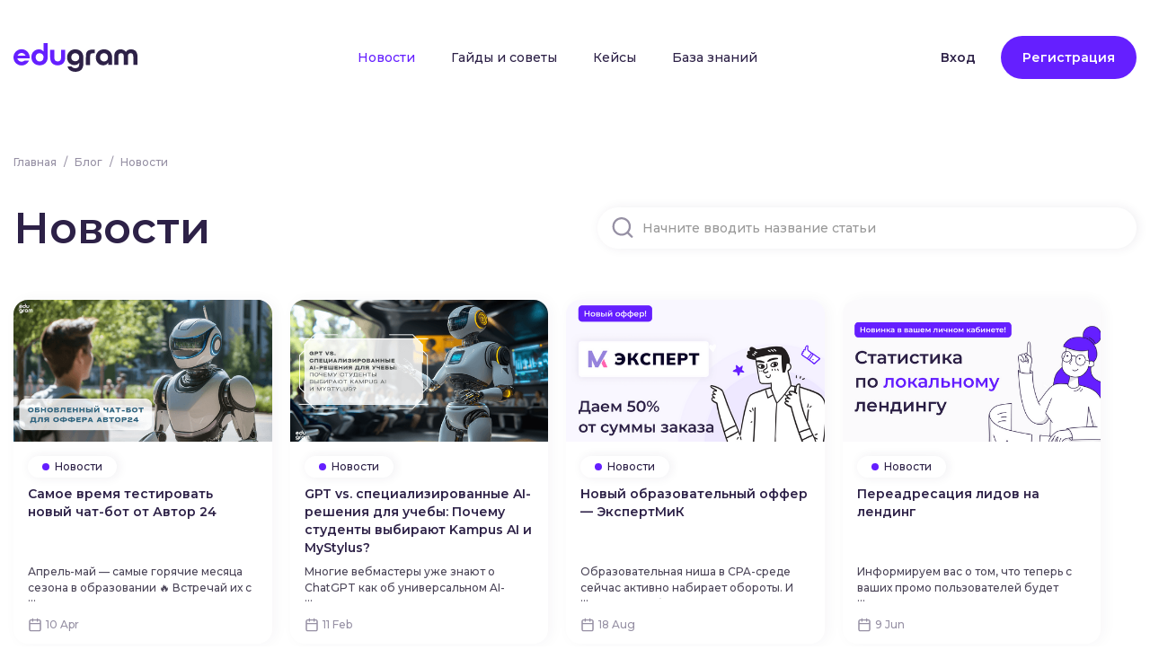

--- FILE ---
content_type: text/html
request_url: https://www.edugram.blog/news
body_size: 12252
content:
<!DOCTYPE html><!-- Last Published: Tue Jan 13 2026 11:28:26 GMT+0000 (Coordinated Universal Time) --><html data-wf-domain="www.edugram.blog" data-wf-page="638ccded9bf13836f4e64dc5" data-wf-site="6373cbf1af0f9130075129b0"><head><meta charset="utf-8"/><title>новости</title><meta content="новости" property="og:title"/><meta content="новости" property="twitter:title"/><meta content="width=device-width, initial-scale=1" name="viewport"/><link href="https://cdn.prod.website-files.com/6373cbf1af0f9130075129b0/css/edugram-blog.shared.9fe9aaa68.css" rel="stylesheet" type="text/css" integrity="sha384-n+mqpoKw9EsVmV6ywFZDHcvrKNXZ5mhjkx2E7RUizAk59qweauvlc+FoPEMbouc+" crossorigin="anonymous"/><link href="https://fonts.googleapis.com" rel="preconnect"/><link href="https://fonts.gstatic.com" rel="preconnect" crossorigin="anonymous"/><script src="https://ajax.googleapis.com/ajax/libs/webfont/1.6.26/webfont.js" type="text/javascript"></script><script type="text/javascript">WebFont.load({  google: {    families: ["Montserrat:100,100italic,200,200italic,300,300italic,400,400italic,500,500italic,600,600italic,700,700italic,800,800italic,900,900italic"]  }});</script><script type="text/javascript">!function(o,c){var n=c.documentElement,t=" w-mod-";n.className+=t+"js",("ontouchstart"in o||o.DocumentTouch&&c instanceof DocumentTouch)&&(n.className+=t+"touch")}(window,document);</script><link href="https://cdn.prod.website-files.com/6373cbf1af0f9130075129b0/637c809eaf54cd2aaa2b20f8_favicon-32x32.png" rel="shortcut icon" type="image/x-icon"/><link href="https://cdn.prod.website-files.com/img/webclip.png" rel="apple-touch-icon"/><!-- Yandex.Metrika counter -->
<script type="text/javascript" >
   (function(m,e,t,r,i,k,a){m[i]=m[i]||function(){(m[i].a=m[i].a||[]).push(arguments)};
   m[i].l=1*new Date();
   for (var j = 0; j < document.scripts.length; j++) {if (document.scripts[j].src === r) { return; }}
   k=e.createElement(t),a=e.getElementsByTagName(t)[0],k.async=1,k.src=r,a.parentNode.insertBefore(k,a)})
   (window, document, "script", "https://mc.yandex.ru/metrika/tag.js", "ym");

   ym(98428756, "init", {
        clickmap:true,
        trackLinks:true,
        accurateTrackBounce:true,
        webvisor:true
   });
</script>
<noscript><div><img src="https://mc.yandex.ru/watch/98428756" style="position:absolute; left:-9999px;" alt="" /></div></noscript>
<!-- /Yandex.Metrika counter --><!-- [Attributes by Finsweet] CMS Sort -->
<script async src="https://cdn.jsdelivr.net/npm/@finsweet/attributes-cmssort@1/cmssort.js"></script>

<!-- [Attributes by Finsweet] CMS Filter -->
<script async src="https://cdn.jsdelivr.net/npm/@finsweet/attributes-cmsfilter@1/cmsfilter.js"></script>

<!-- [Attributes by Finsweet] CMS Load -->
<script async src="https://cdn.jsdelivr.net/npm/@finsweet/attributes-cmsload@1/cmsload.js"></script>

<!-- [Attributes by Finsweet] Range Slider -->
<script defer src="https://cdn.jsdelivr.net/npm/@finsweet/attributes-rangeslider@1/rangeslider.js"></script>

<!-- [Attributes by Finsweet] CMS PrevNext -->
<script async src="https://cdn.jsdelivr.net/npm/@finsweet/attributes-cmsprevnext@1/cmsprevnext.js"></script>

<!-- [Attributes by Finsweet] CMS Slider -->
<script async src="https://cdn.jsdelivr.net/npm/@finsweet/attributes-cmsslider@1/cmsslider.js"></script>

<!--This Loads the Light Theme Style--> 
<link rel="stylesheet" href="https://unpkg.com/tippy.js@4/themes/light.css"/>

<!-- [Attributes by Finsweet] CMS Nest -->
<script async src="https://cdn.jsdelivr.net/npm/@finsweet/attributes-cmsnest@1/cmsnest.js"></script></head><body><div class="header-section"><div class="div-block"><div data-animation="default" data-collapse="small" data-duration="400" data-easing="ease" data-easing2="ease" role="banner" class="navbar w-nav"><div class="nav-cover"><a href="https://edugram.com/" class="brand w-nav-brand"><img src="https://cdn.prod.website-files.com/6373cbf1af0f9130075129b0/6375b25209bb2fc6e035e9e1_Edugram%20Logo%20Horizontal.svg" loading="lazy" alt=""/></a><nav role="navigation" class="nav-menu w-nav-menu"><div class="div-block-4"><a href="/news" aria-current="page" class="nav-link w-nav-link w--current">Новости</a><a href="/guides-and-tips" class="nav-link w-nav-link">Гайды и советы</a><a href="/case" class="nav-link w-nav-link">Кейсы</a><a href="https://baza-znaniy-d8a195.webflow.io/" target="_blank" class="nav-link link-last w-nav-link">База знаний</a></div><div class="div-block-3"><a href="https://t.me/EdugramAuthBot" class="buttom-telegram w-inline-block"><img src="https://cdn.prod.website-files.com/6373cbf1af0f9130075129b0/6492ce732a448114fb91d63b_%D0%91%D0%B5%D0%B7%20%D0%BD%D0%B0%D0%B7%D0%B2%D0%B0%D0%BD%D0%B8%D1%8F%20(1).svg" loading="lazy" alt=""/><div class="text-teleg">Войти <span class="text-span">через Telegram</span></div></a><a href="https://edugram.com/#login" class="nav-link link-sbold w-nav-link">Вход</a><a href="https://edugram.com/#registration" class="button-purple w-button">Регистрация</a></div></nav><div class="menu-button w-nav-button"><img src="https://cdn.prod.website-files.com/6373cbf1af0f9130075129b0/6375b25102e4026ad497b4e6_Vector%20(2).svg" loading="lazy" alt="" class="image-3"/></div></div></div></div></div><div class="breadcrumbs-section"><div class="breadcrumbs"><div class="div-block-6"><div class="boollets-text-gray"><a href="https://edugram.com/" class="link">Главная</a> </div><div class="boollets-text-gray gray-line">/</div><div class="boollets-text-gray"><a href="/" class="link">Блог</a></div><div class="boollets-text-gray gray-line">/</div><div class="boollets-text-gray"><a href="/news" aria-current="page" class="link w--current">Новости</a></div></div></div></div><div class="section-3"><div class="div-block-14"><div class="search-cover-category"><div class="form-block w-form"><form id="wf-form-search-form" name="wf-form-search-form" data-name="search form" method="get" fs-cmsfilter-element="filters" class="form-search-category" data-wf-page-id="638ccded9bf13836f4e64dc5" data-wf-element-id="a7d4bf9d-a677-5272-702b-f1ae9ded1930"><div class="header-c"><div class="div-block-23"><h1 class="heading">Новости</h1></div><div class="shadov-div"><img src="https://cdn.prod.website-files.com/6373cbf1af0f9130075129b0/6375cf221de1103cb91ca0cf_Search.svg" loading="lazy" alt="" class="image-5"/><input class="text-field w-input" fs-cmsfilter-highlight="true" maxlength="256" name="search" fs-cmsfilter-field="*" data-name="search" placeholder="Начните вводить название статьи" type="text" id="search-2"/></div></div><div class="cards-cover-category"><div class="collection-list-wrapper-4 w-dyn-list"><div fs-cmsfilter-tagformat="category" fs-cmsfilter-element="list" fs-cmsload-element="list" fs-cmsload-mode="pagination" fs-cmsfilter-showquery="true" role="list" class="collection-list-4 w-dyn-items"><div role="listitem" class="collection-item-4 w-dyn-item"><a href="/articles/samoe-vremya-testirovat-novyy-chat-bot-ot-avtor-24" class="card w-inline-block"><div class="div-block-16"><img loading="lazy" alt="" src="https://cdn.prod.website-files.com/638b5b0b5fd2fd620a90b552/67f7a2fb3a203f9ba23f8eca_image-20250410-095046.png" sizes="(max-width: 479px) 88vw, (max-width: 767px) 45vw, (max-width: 991px) 327px, 22vw" srcset="https://cdn.prod.website-files.com/638b5b0b5fd2fd620a90b552/67f7a2fb3a203f9ba23f8eca_image-20250410-095046-p-500.png 500w, https://cdn.prod.website-files.com/638b5b0b5fd2fd620a90b552/67f7a2fb3a203f9ba23f8eca_image-20250410-095046-p-800.png 800w, https://cdn.prod.website-files.com/638b5b0b5fd2fd620a90b552/67f7a2fb3a203f9ba23f8eca_image-20250410-095046.png 1012w" class="card-image"/></div><div class="div-block-17"><div class="boollets"><div class="boollet-guides"><div style="background-color:#651fff" class="boollet-dot-yellow"></div><div class="boollets-text">Новости</div></div></div><div class="card-text-cover"><div fs-cmsfilter-showquery="true" fs-cmsfilter-field="name" class="card-text-bold">Самое время тестировать новый чат-бот от Автор 24</div><div class="div-block-28"><div class="card-text-gray">Апрель-май — самые горячие месяца сезона в образовании 🔥 Встречай их с новым промо от лучшего образовательного ру-оффера: Автор24 Автор24 — надёжный помощник студентам</div><div class="card-dots"> ...</div></div></div><div class="div-block-13 card-attr align-right"><div class="boollet-date"><img src="https://cdn.prod.website-files.com/6373cbf1af0f9130075129b0/6375b252953f04ceb466641d_Calendar.svg" loading="lazy" width="10" alt="" class="icons"/><div class="boollets-text-gray">10 Apr</div></div><div class="boollet-time"><img src="https://cdn.prod.website-files.com/6373cbf1af0f9130075129b0/6375b252b64a721340c25513_Clock.svg" loading="lazy" width="10" alt="" class="icons"/><div class="boollets-text-gray">2 минуты</div></div><div class="boollet-views"><img src="https://cdn.prod.website-files.com/6373cbf1af0f9130075129b0/6375b252da1781d7f7e445b9_Eye.svg" loading="lazy" width="10" alt="" class="icons"/><div class="boollets-text-gray">This is some text inside of a div block.</div></div></div></div></a></div><div role="listitem" class="collection-item-4 w-dyn-item"><a href="/articles/gpt-vs-specializirovannye-ai-resheniya-dlya-ucheby-pochemu-studenty-vybirayut-kampus-ai-i-mystylus" class="card w-inline-block"><div class="div-block-16"><img loading="lazy" alt="" src="https://cdn.prod.website-files.com/638b5b0b5fd2fd620a90b552/67abaaf558e2935b6047ffc1_%D0%BE%D0%B1%D0%BB%D0%BE%D0%B6%D0%BA%D0%B0.png" sizes="(max-width: 479px) 88vw, (max-width: 767px) 45vw, (max-width: 991px) 327px, 22vw" srcset="https://cdn.prod.website-files.com/638b5b0b5fd2fd620a90b552/67abaaf558e2935b6047ffc1_%D0%BE%D0%B1%D0%BB%D0%BE%D0%B6%D0%BA%D0%B0-p-500.png 500w, https://cdn.prod.website-files.com/638b5b0b5fd2fd620a90b552/67abaaf558e2935b6047ffc1_%D0%BE%D0%B1%D0%BB%D0%BE%D0%B6%D0%BA%D0%B0-p-800.png 800w, https://cdn.prod.website-files.com/638b5b0b5fd2fd620a90b552/67abaaf558e2935b6047ffc1_%D0%BE%D0%B1%D0%BB%D0%BE%D0%B6%D0%BA%D0%B0.png 992w" class="card-image"/></div><div class="div-block-17"><div class="boollets"><div class="boollet-guides"><div style="background-color:#651fff" class="boollet-dot-yellow"></div><div class="boollets-text">Новости</div></div></div><div class="card-text-cover"><div fs-cmsfilter-showquery="true" fs-cmsfilter-field="name" class="card-text-bold">GPT vs. специализированные AI-решения для учебы: Почему студенты выбирают Kampus AI и MyStylus?</div><div class="div-block-28"><div class="card-text-gray">Многие вебмастеры уже знают о ChatGPT как об универсальном AI-инструменте, который может отвечать на вопросы, генерировать тексты и помогать в обучении. Однако, когда речь идет о помощи студентам в академическом формате, общие AI-модели уступают специализированным AI-решениям – таким как Kampus AI и MyStylus. Давайте разберемся, почему нишевые AI-продукты конвертят лучше и действительно решают проблемы студентов. Почему это важно для продвижения? Нишевые AI-офферы лучше конвертируют Студенты ищут не просто нейросеть, а решение, адаптированное под их задачи. MyStylus и Kampus AI решают конкретные проблемы, поэтому пользователи более мотивированы оформлять подписку. Долгий LTV и повторные платежи Образовательные AI-продукты работают по подписке, а значит, пользователи остаются в системе дольше, и вебмастеры получают стабильные ребиллы. Локализация под разные GEO MyStylus работает в 20+ странах и адаптированы под языки, локальные цены и способы оплаты, что делает их более удобными для студентов и партнеров по всему миру. Поддержка вебмастеров Edugram предоставляет кастомные промо, виджеты, лендинги и индивидуальные ставки – все, чтобы максимально упростить монетизацию трафика. Выводы: ✅ GPT – универсальный инструмент, но не всегда подходит для учебы. ✅ Kampus AI и MyStylus – заточены под потребности студентов, что делает их более востребованными. ✅ Нишевые AI-офферы конвертируют лучше, дают высокий LTV и стабильные ребиллы. Если вы ещё не тестировали AI-офферы для образования – самое время начать! Подключите Kampus AI и MyStylus в Edugram и начните зарабатывать на AI-офферах вместе с нами!</div><div class="card-dots"> ...</div></div></div><div class="div-block-13 card-attr align-right"><div class="boollet-date"><img src="https://cdn.prod.website-files.com/6373cbf1af0f9130075129b0/6375b252953f04ceb466641d_Calendar.svg" loading="lazy" width="10" alt="" class="icons"/><div class="boollets-text-gray">11 Feb</div></div><div class="boollet-time"><img src="https://cdn.prod.website-files.com/6373cbf1af0f9130075129b0/6375b252b64a721340c25513_Clock.svg" loading="lazy" width="10" alt="" class="icons"/><div class="boollets-text-gray">2 минуты</div></div><div class="boollet-views"><img src="https://cdn.prod.website-files.com/6373cbf1af0f9130075129b0/6375b252da1781d7f7e445b9_Eye.svg" loading="lazy" width="10" alt="" class="icons"/><div class="boollets-text-gray">This is some text inside of a div block.</div></div></div></div></a></div><div role="listitem" class="collection-item-4 w-dyn-item"><a href="/articles/novyy-obrazovatelnyy-offer-ekspertmik" class="card w-inline-block"><div class="div-block-16"><img loading="lazy" alt="" src="https://cdn.prod.website-files.com/638b5b0b5fd2fd620a90b552/638df261d3dcc57db59cf7d8_blog-1-1140x694.png" sizes="(max-width: 479px) 88vw, (max-width: 767px) 45vw, (max-width: 991px) 327px, 22vw" srcset="https://cdn.prod.website-files.com/638b5b0b5fd2fd620a90b552/638df261d3dcc57db59cf7d8_blog-1-1140x694-p-500.png 500w, https://cdn.prod.website-files.com/638b5b0b5fd2fd620a90b552/638df261d3dcc57db59cf7d8_blog-1-1140x694-p-800.png 800w, https://cdn.prod.website-files.com/638b5b0b5fd2fd620a90b552/638df261d3dcc57db59cf7d8_blog-1-1140x694-p-1080.png 1080w, https://cdn.prod.website-files.com/638b5b0b5fd2fd620a90b552/638df261d3dcc57db59cf7d8_blog-1-1140x694.png 1140w" class="card-image"/></div><div class="div-block-17"><div class="boollets"><div class="boollet-guides"><div style="background-color:#651fff" class="boollet-dot-yellow"></div><div class="boollets-text">Новости</div></div></div><div class="card-text-cover"><div fs-cmsfilter-showquery="true" fs-cmsfilter-field="name" class="card-text-bold">Новый образовательный оффер — ЭкспертМиК</div><div class="div-block-28"><div class="card-text-gray">Образовательная ниша в CPA-среде сейчас активно набирает обороты. И для того, чтобы поддерживать эту волну развития, Edugram продолжает выпускать новые собственные офферы.О чем этот оффер?В Edugram появился новый оффер — ЭкспертМиК.ЭкспертМиК отличается от других офферов тем, что направлен на дорогие заказы, такие как, магистерские и кандидатские. Средний чек заказа составляет в среднем 30-40 т. руб.Для заказчика подготавливаются сопроводительные документы, пишут работу с нуля, делают доработки при необходимости. Всё предусмотрено для надежного и комфортного заказа.Что предлагается партнёрам?Edugram делает предложение для своих партнёров — 50% от суммы заказа. Как вам такое?)Успевайте воспользоваться оффером по выгодным условиям 😉 Подключайте ЭкспертМиК через ваш личный кабинет или через вашего менеджера.</div><div class="card-dots"> ...</div></div></div><div class="div-block-13 card-attr align-right"><div class="boollet-date"><img src="https://cdn.prod.website-files.com/6373cbf1af0f9130075129b0/6375b252953f04ceb466641d_Calendar.svg" loading="lazy" width="10" alt="" class="icons"/><div class="boollets-text-gray">18 Aug</div></div><div class="boollet-time"><img src="https://cdn.prod.website-files.com/6373cbf1af0f9130075129b0/6375b252b64a721340c25513_Clock.svg" loading="lazy" width="10" alt="" class="icons"/><div class="boollets-text-gray">2 минуты</div></div><div class="boollet-views"><img src="https://cdn.prod.website-files.com/6373cbf1af0f9130075129b0/6375b252da1781d7f7e445b9_Eye.svg" loading="lazy" width="10" alt="" class="icons"/><div class="boollets-text-gray">This is some text inside of a div block.</div></div></div></div></a></div><div role="listitem" class="collection-item-4 w-dyn-item"><a href="/articles/pereadresaciya-lidov-na-lending" class="card w-inline-block"><div class="div-block-16"><img loading="lazy" alt="" src="https://cdn.prod.website-files.com/638b5b0b5fd2fd620a90b552/638f46bb4f2e773ec3e2378b_tg-ru.png" sizes="(max-width: 479px) 88vw, (max-width: 767px) 45vw, (max-width: 991px) 327px, 22vw" srcset="https://cdn.prod.website-files.com/638b5b0b5fd2fd620a90b552/638f46bb4f2e773ec3e2378b_tg-ru-p-500.png 500w, https://cdn.prod.website-files.com/638b5b0b5fd2fd620a90b552/638f46bb4f2e773ec3e2378b_tg-ru-p-800.png 800w, https://cdn.prod.website-files.com/638b5b0b5fd2fd620a90b552/638f46bb4f2e773ec3e2378b_tg-ru-p-1080.png 1080w, https://cdn.prod.website-files.com/638b5b0b5fd2fd620a90b552/638f46bb4f2e773ec3e2378b_tg-ru.png 1600w" class="card-image"/></div><div class="div-block-17"><div class="boollets"><div class="boollet-guides"><div style="background-color:#651fff" class="boollet-dot-yellow"></div><div class="boollets-text">Новости</div></div></div><div class="card-text-cover"><div fs-cmsfilter-showquery="true" fs-cmsfilter-field="name" class="card-text-bold">Переадресация лидов на лендинг</div><div class="div-block-28"><div class="card-text-gray">Информируем вас о том, что теперь с ваших промо пользователей будет редиректить прямо на ваш локальный лендинг.Как это работает?Пользователь заполняет данные в промо, если это требуется.После нажатии на кнопку в промо, пользователя переносит на локальный лендинг, при этом с уже заполненными пользователем полями, что очень удобно Еще пар штрихов и студент отправляет заявку в работу!Локальный лендинг исполнен в цветовой гамме вашего сайта, чтобы у вашего пользователя было понимание, что он остается на вашем сайте.Заказать ваш локальный лендинг можно напрямую у менеджера Автор24StudybayStudybay Brasil</div><div class="card-dots"> ...</div></div></div><div class="div-block-13 card-attr align-right"><div class="boollet-date"><img src="https://cdn.prod.website-files.com/6373cbf1af0f9130075129b0/6375b252953f04ceb466641d_Calendar.svg" loading="lazy" width="10" alt="" class="icons"/><div class="boollets-text-gray">9 Jun</div></div><div class="boollet-time"><img src="https://cdn.prod.website-files.com/6373cbf1af0f9130075129b0/6375b252b64a721340c25513_Clock.svg" loading="lazy" width="10" alt="" class="icons"/><div class="boollets-text-gray">2 минуты</div></div><div class="boollet-views"><img src="https://cdn.prod.website-files.com/6373cbf1af0f9130075129b0/6375b252da1781d7f7e445b9_Eye.svg" loading="lazy" width="10" alt="" class="icons"/><div class="boollets-text-gray">This is some text inside of a div block.</div></div></div></div></a></div><div role="listitem" class="collection-item-4 w-dyn-item"><a href="/articles/novaya-dvuhshagovaya-forma-revolyuciya-dlya-vashego-sayta" class="card w-inline-block"><div class="div-block-16"><img loading="lazy" alt="" src="https://cdn.prod.website-files.com/638b5b0b5fd2fd620a90b552/638e6433b588404d183e1d75_tg_ru.gif" class="card-image"/></div><div class="div-block-17"><div class="boollets"><div class="boollet-guides"><div style="background-color:#651fff" class="boollet-dot-yellow"></div><div class="boollets-text">Новости</div></div></div><div class="card-text-cover"><div fs-cmsfilter-showquery="true" fs-cmsfilter-field="name" class="card-text-bold">Новая двухшаговая форма — революция для вашего сайта!</div><div class="div-block-28"><div class="card-text-gray">У нас для вас новости, коллеги Наши сердца требовали перемен и мы создали нечто, что заменит консервативную форму для отправки заявки на вашем сайте.Барабанная дробь… Иии — Двухшаговая форма с современным решением дизайна и «юзабильности»!Новая двухшаговая форма Edugram (для всех проектов).Посмотри gif-анимацию. Видите?в первом шаге пользователю видно всего 2 простых поля для заполнения, а это уже мотивирует приступить к отправке заявки;на втором шаге — компактно расположены остальные поля с подсказками;заметная кнопка для отправки заявки;эффективное расположение элементов, позволяющее лучше ориентироваться в формеКруто, да?)У ваших менеджеров уже горят пальцы от вала ваших заявок.Добить менеджера по ссылкам на тг ниже:Менеджер по Автор24Менеджер по StudybayМенеджер по Studybay Brasil</div><div class="card-dots"> ...</div></div></div><div class="div-block-13 card-attr align-right"><div class="boollet-date"><img src="https://cdn.prod.website-files.com/6373cbf1af0f9130075129b0/6375b252953f04ceb466641d_Calendar.svg" loading="lazy" width="10" alt="" class="icons"/><div class="boollets-text-gray">30 May</div></div><div class="boollet-time"><img src="https://cdn.prod.website-files.com/6373cbf1af0f9130075129b0/6375b252b64a721340c25513_Clock.svg" loading="lazy" width="10" alt="" class="icons"/><div class="boollets-text-gray">2 минуты</div></div><div class="boollet-views"><img src="https://cdn.prod.website-files.com/6373cbf1af0f9130075129b0/6375b252da1781d7f7e445b9_Eye.svg" loading="lazy" width="10" alt="" class="icons"/><div class="boollets-text-gray">This is some text inside of a div block.</div></div></div></div></a></div><div role="listitem" class="collection-item-4 w-dyn-item"><a href="/articles/white-label-novyy-uroven-zarabotka" class="card w-inline-block"><div class="div-block-16"><img loading="lazy" alt="" src="https://cdn.prod.website-files.com/638b5b0b5fd2fd620a90b552/638e5662a986f411dc6dd5e5_frame-1830-1140x694.png" sizes="(max-width: 479px) 88vw, (max-width: 767px) 45vw, (max-width: 991px) 327px, 22vw" srcset="https://cdn.prod.website-files.com/638b5b0b5fd2fd620a90b552/638e5662a986f411dc6dd5e5_frame-1830-1140x694-p-500.png 500w, https://cdn.prod.website-files.com/638b5b0b5fd2fd620a90b552/638e5662a986f411dc6dd5e5_frame-1830-1140x694-p-800.png 800w, https://cdn.prod.website-files.com/638b5b0b5fd2fd620a90b552/638e5662a986f411dc6dd5e5_frame-1830-1140x694-p-1080.png 1080w, https://cdn.prod.website-files.com/638b5b0b5fd2fd620a90b552/638e5662a986f411dc6dd5e5_frame-1830-1140x694.png 1140w" class="card-image"/></div><div class="div-block-17"><div class="boollets"><div class="boollet-guides"><div style="background-color:#651fff" class="boollet-dot-yellow"></div><div class="boollets-text">Новости</div></div></div><div class="card-text-cover"><div fs-cmsfilter-showquery="true" fs-cmsfilter-field="name" class="card-text-bold">White Label - новый уровень заработка</div><div class="div-block-28"><div class="card-text-gray">А вот и новинка! 🆕Страница, которая повысит отдачу от промо-материалов -Встречайте! White Label!1️⃣ Посмотрите короткое видео.2️⃣ Закажите ваш собственный White Label у вашего менеджера.Если у вас его еще нет, пожалуйста, напишите нам в телеграм по ссылке.3️⃣ Приятно удивитесь результатам 📈.Убедитесь сами 😎https://vimeo.com/674374958White Label от Eduram. Больше отдачи от промо-материалов - выше прибыль.</div><div class="card-dots"> ...</div></div></div><div class="div-block-13 card-attr align-right"><div class="boollet-date"><img src="https://cdn.prod.website-files.com/6373cbf1af0f9130075129b0/6375b252953f04ceb466641d_Calendar.svg" loading="lazy" width="10" alt="" class="icons"/><div class="boollets-text-gray">1 Mar</div></div><div class="boollet-time"><img src="https://cdn.prod.website-files.com/6373cbf1af0f9130075129b0/6375b252b64a721340c25513_Clock.svg" loading="lazy" width="10" alt="" class="icons"/><div class="boollets-text-gray">2 минуты</div></div><div class="boollet-views"><img src="https://cdn.prod.website-files.com/6373cbf1af0f9130075129b0/6375b252da1781d7f7e445b9_Eye.svg" loading="lazy" width="10" alt="" class="icons"/><div class="boollets-text-gray">This is some text inside of a div block.</div></div></div></div></a></div><div role="listitem" class="collection-item-4 w-dyn-item"><a href="/articles/novyy-stikerpak-ot-edugram" class="card w-inline-block"><div class="div-block-16"><img loading="lazy" alt="" src="https://cdn.prod.website-files.com/638b5b0b5fd2fd620a90b552/638e63ec28219538a15dc4e4_stikerpak-1140x694.png" sizes="(max-width: 479px) 88vw, (max-width: 767px) 45vw, (max-width: 991px) 327px, 22vw" srcset="https://cdn.prod.website-files.com/638b5b0b5fd2fd620a90b552/638e63ec28219538a15dc4e4_stikerpak-1140x694-p-500.png 500w, https://cdn.prod.website-files.com/638b5b0b5fd2fd620a90b552/638e63ec28219538a15dc4e4_stikerpak-1140x694-p-800.png 800w, https://cdn.prod.website-files.com/638b5b0b5fd2fd620a90b552/638e63ec28219538a15dc4e4_stikerpak-1140x694-p-1080.png 1080w, https://cdn.prod.website-files.com/638b5b0b5fd2fd620a90b552/638e63ec28219538a15dc4e4_stikerpak-1140x694.png 1140w" class="card-image"/></div><div class="div-block-17"><div class="boollets"><div class="boollet-guides"><div style="background-color:#651fff" class="boollet-dot-yellow"></div><div class="boollets-text">Новости</div></div></div><div class="card-text-cover"><div fs-cmsfilter-showquery="true" fs-cmsfilter-field="name" class="card-text-bold">Новый стикерпак от Edugram</div><div class="div-block-28"><div class="card-text-gray">Hey, guys! Суперкороткая и прикольная новость: у нас новый стикерпак для Telegram. Уф, придумывать стикеры - отнюдь непростая работа, оказывается. Но мы постарались для вас :)Полный набор стикеров по ссылке. Добавляйте!Хотим напомнить, что мы рады принять от вас идеи.Поделитесь с нами, какие стикеры вы чаще всего используете? Какие шутки и мемы остаются неумирающими? Напишите нам в телегу - @educhat.</div><div class="card-dots"> ...</div></div></div><div class="div-block-13 card-attr align-right"><div class="boollet-date"><img src="https://cdn.prod.website-files.com/6373cbf1af0f9130075129b0/6375b252953f04ceb466641d_Calendar.svg" loading="lazy" width="10" alt="" class="icons"/><div class="boollets-text-gray">14 Feb</div></div><div class="boollet-time"><img src="https://cdn.prod.website-files.com/6373cbf1af0f9130075129b0/6375b252b64a721340c25513_Clock.svg" loading="lazy" width="10" alt="" class="icons"/><div class="boollets-text-gray">2 минуты</div></div><div class="boollet-views"><img src="https://cdn.prod.website-files.com/6373cbf1af0f9130075129b0/6375b252da1781d7f7e445b9_Eye.svg" loading="lazy" width="10" alt="" class="icons"/><div class="boollets-text-gray">This is some text inside of a div block.</div></div></div></div></a></div><div role="listitem" class="collection-item-4 w-dyn-item"><a href="/articles/s-nastupayushchim-novym-godom" class="card w-inline-block"><div class="div-block-16"><img loading="lazy" alt="" src="https://cdn.prod.website-files.com/638b5b0b5fd2fd620a90b552/638e5b5a0bbf703a17a2fa82_ng-1-555x360.png" sizes="(max-width: 479px) 88vw, (max-width: 767px) 45vw, (max-width: 991px) 327px, 22vw" srcset="https://cdn.prod.website-files.com/638b5b0b5fd2fd620a90b552/638e5b5a0bbf703a17a2fa82_ng-1-555x360-p-500.png 500w, https://cdn.prod.website-files.com/638b5b0b5fd2fd620a90b552/638e5b5a0bbf703a17a2fa82_ng-1-555x360.png 555w" class="card-image"/></div><div class="div-block-17"><div class="boollets"><div class="boollet-guides"><div style="background-color:#651fff" class="boollet-dot-yellow"></div><div class="boollets-text">Новости</div></div></div><div class="card-text-cover"><div fs-cmsfilter-showquery="true" fs-cmsfilter-field="name" class="card-text-bold">С Наступающим Новым годом!</div><div class="div-block-28"><div class="card-text-gray">Всем привет! 😘 С наступающим Новым годом, друзья!Мы скоро войдём в 2022 год, и знаете что? Мы желаем вам в новом году вместе с нами быстро получить результат по простой формуле: прибыль💰 х 2️⃣ (а лучше в квадрате ²).Готовьтесь к бомбическим новостям от нас, ведь мы для вас приготовили много интересного в новом году 😏И еще, небольшая заметка.В период новогодних праздников (1-10 января) выплаты будут производиться 3 и 6 января.Всем тигровых креветок 🍤 До встречи!</div><div class="card-dots"> ...</div></div></div><div class="div-block-13 card-attr align-right"><div class="boollet-date"><img src="https://cdn.prod.website-files.com/6373cbf1af0f9130075129b0/6375b252953f04ceb466641d_Calendar.svg" loading="lazy" width="10" alt="" class="icons"/><div class="boollets-text-gray">30 Dec</div></div><div class="boollet-time"><img src="https://cdn.prod.website-files.com/6373cbf1af0f9130075129b0/6375b252b64a721340c25513_Clock.svg" loading="lazy" width="10" alt="" class="icons"/><div class="boollets-text-gray">2 минуты</div></div><div class="boollet-views"><img src="https://cdn.prod.website-files.com/6373cbf1af0f9130075129b0/6375b252da1781d7f7e445b9_Eye.svg" loading="lazy" width="10" alt="" class="icons"/><div class="boollets-text-gray">This is some text inside of a div block.</div></div></div></div></a></div><div role="listitem" class="collection-item-4 w-dyn-item"><a href="/articles/ura-white-label-po-offeru-studybay-usa" class="card w-inline-block"><div class="div-block-16"><img loading="lazy" alt="" src="https://cdn.prod.website-files.com/638b5b0b5fd2fd620a90b552/638e63942d722a27c84d484d_NEWS-152.png" sizes="(max-width: 479px) 88vw, (max-width: 767px) 45vw, (max-width: 991px) 327px, 22vw" srcset="https://cdn.prod.website-files.com/638b5b0b5fd2fd620a90b552/638e63942d722a27c84d484d_NEWS-152-p-500.png 500w, https://cdn.prod.website-files.com/638b5b0b5fd2fd620a90b552/638e63942d722a27c84d484d_NEWS-152-p-800.png 800w, https://cdn.prod.website-files.com/638b5b0b5fd2fd620a90b552/638e63942d722a27c84d484d_NEWS-152-p-1080.png 1080w, https://cdn.prod.website-files.com/638b5b0b5fd2fd620a90b552/638e63942d722a27c84d484d_NEWS-152-p-1600.png 1600w, https://cdn.prod.website-files.com/638b5b0b5fd2fd620a90b552/638e63942d722a27c84d484d_NEWS-152.png 2000w" class="card-image"/></div><div class="div-block-17"><div class="boollets"><div class="boollet-guides"><div style="background-color:#651fff" class="boollet-dot-yellow"></div><div class="boollets-text">Новости</div></div></div><div class="card-text-cover"><div fs-cmsfilter-showquery="true" fs-cmsfilter-field="name" class="card-text-bold">УРА! White Label по офферу StudyBay USA!</div><div class="div-block-28"><div class="card-text-gray">​​Вы долго просили и ждали, и мы вас услышали! 😍Наконец мы запускаем наш White Label по офферу StudyBay USA. Ссылка на оффер: https://edugram.com/offers/2 Мы разрабатываем White Label под вас собственными силами, то есть вам не придется самим что-то гуглить, обучаться и долго настраивать. Для начала мы выберем всего 5 вебмастеров, которым дадим право пользоваться White Label 😱Для того чтобы получить возможность, нужно пройти небольшое интервью с нашим affiliate lead. Пишите Максиму: t.me/Max_Edugram_BotПомните, что White Label — это невероятно крутой способ увеличить свой заработок! 🚀Ждем вас с нетерпением!</div><div class="card-dots"> ...</div></div></div><div class="div-block-13 card-attr align-right"><div class="boollet-date"><img src="https://cdn.prod.website-files.com/6373cbf1af0f9130075129b0/6375b252953f04ceb466641d_Calendar.svg" loading="lazy" width="10" alt="" class="icons"/><div class="boollets-text-gray">3 Mar</div></div><div class="boollet-time"><img src="https://cdn.prod.website-files.com/6373cbf1af0f9130075129b0/6375b252b64a721340c25513_Clock.svg" loading="lazy" width="10" alt="" class="icons"/><div class="boollets-text-gray">2 минуты</div></div><div class="boollet-views"><img src="https://cdn.prod.website-files.com/6373cbf1af0f9130075129b0/6375b252da1781d7f7e445b9_Eye.svg" loading="lazy" width="10" alt="" class="icons"/><div class="boollets-text-gray">This is some text inside of a div block.</div></div></div></div></a></div></div></div></div><div fs-cmsfilter-element="empty" class="filter_empty"><h3 class="heading-6"><strong>По вашему запросу ничего не найдено</strong></h3></div></form><div class="w-form-done"><div>Thank you! Your submission has been received!</div></div><div class="w-form-fail"><div>Oops! Something went wrong while submitting the form.</div></div></div></div></div></div><div class="section-3"><div class="div-block-14"><div class="div-block-15-copy"><h1 class="heading">Популярные статьи</h1><div class="buttom-cover hide"><a href="/all" class="button-white w-button">Смотреть все статьи</a></div></div><div class="cards-cover _3"><div class="collection-list-wrapper-5 w-dyn-list"><div role="list" class="collection-list-5 w-dyn-items"><div role="listitem" class="collection-item-5 w-dyn-item"><a href="/articles/chat-bot-dlya-offera-kampus-ai-s-vysokoy-konversiey-v-oplatu" class="card hide4 w-inline-block"><div class="div-block-16"><img loading="lazy" alt="" src="https://cdn.prod.website-files.com/638b5b0b5fd2fd620a90b552/6839991697aded6416da8ce8_001.jpg" sizes="(max-width: 479px) 88vw, (max-width: 767px) 45vw, (max-width: 991px) 327px, 23vw" srcset="https://cdn.prod.website-files.com/638b5b0b5fd2fd620a90b552/6839991697aded6416da8ce8_001-p-500.jpg 500w, https://cdn.prod.website-files.com/638b5b0b5fd2fd620a90b552/6839991697aded6416da8ce8_001-p-800.jpg 800w, https://cdn.prod.website-files.com/638b5b0b5fd2fd620a90b552/6839991697aded6416da8ce8_001-p-1080.jpg 1080w, https://cdn.prod.website-files.com/638b5b0b5fd2fd620a90b552/6839991697aded6416da8ce8_001-p-1600.jpg 1600w, https://cdn.prod.website-files.com/638b5b0b5fd2fd620a90b552/6839991697aded6416da8ce8_001.jpg 1920w" class="card-image"/></div><div class="div-block-17"><div class="boollets"><div class="boollet-news"><div style="background-color:#19d4a5" class="boollet-dot-purple"></div><div class="boollets-text">Кейсы</div></div></div><div class="card-text-cover"><div class="card-text-bold">Чат-бот для оффера Kampus AI с высокой конверсией в оплату</div><div class="div-block-31"><div class="card-text-gray">Вместе с командой Kampus AI мы запустили новый чат-бот, и его результаты приятно удивили даже нас. Делимся цифрами и краткими выводами после 2-недельного теста.</div><div class="card-dots"> ...</div></div></div><div class="div-block-13 card-attr align-right"><div class="boollet-date"><img src="https://cdn.prod.website-files.com/6373cbf1af0f9130075129b0/6375b252953f04ceb466641d_Calendar.svg" loading="lazy" width="10" alt="" class="icons"/><div class="boollets-text-gray">30 May</div></div><div class="boollet-time"><img src="https://cdn.prod.website-files.com/6373cbf1af0f9130075129b0/6375b252b64a721340c25513_Clock.svg" loading="lazy" width="10" alt="" class="icons"/><div class="boollets-text-gray">2 минуты</div></div><div class="boollet-views"><img src="https://cdn.prod.website-files.com/6373cbf1af0f9130075129b0/6375b252da1781d7f7e445b9_Eye.svg" loading="lazy" width="10" alt="" class="icons"/><div class="boollets-text-gray">This is some text inside of a div block.</div></div></div></div></a></div><div role="listitem" class="collection-item-5 w-dyn-item"><a href="/articles/partnyorskiy-marketing-polnoe-rukovodstvo-dlya-novichkov" class="card hide4 w-inline-block"><div class="div-block-16"><img loading="lazy" alt="" src="https://cdn.prod.website-files.com/638b5b0b5fd2fd620a90b552/68260a77e7cd500bf3171a33_edugam%20(2).jpg" sizes="(max-width: 479px) 88vw, (max-width: 767px) 45vw, (max-width: 991px) 327px, 23vw" srcset="https://cdn.prod.website-files.com/638b5b0b5fd2fd620a90b552/68260a77e7cd500bf3171a33_edugam%20(2)-p-500.jpg 500w, https://cdn.prod.website-files.com/638b5b0b5fd2fd620a90b552/68260a77e7cd500bf3171a33_edugam%20(2)-p-800.jpg 800w, https://cdn.prod.website-files.com/638b5b0b5fd2fd620a90b552/68260a77e7cd500bf3171a33_edugam%20(2)-p-1080.jpg 1080w, https://cdn.prod.website-files.com/638b5b0b5fd2fd620a90b552/68260a77e7cd500bf3171a33_edugam%20(2)-p-1600.jpg 1600w, https://cdn.prod.website-files.com/638b5b0b5fd2fd620a90b552/68260a77e7cd500bf3171a33_edugam%20(2).jpg 1920w" class="card-image"/></div><div class="div-block-17"><div class="boollets"><div class="boollet-news"><div style="background-color:#ffea4a" class="boollet-dot-purple"></div><div class="boollets-text">Гайды и советы</div></div></div><div class="card-text-cover"><div class="card-text-bold">Партнёрский маркетинг: Полное руководство для новичков</div><div class="div-block-31"><div class="card-text-gray">Партнёрский маркетинг — это способ зарабатывать в интернете, привлекая клиентов или покупателей для других компаний.Вы рекомендуете товары, сервисы или услуги через специальную ссылку и получаете за это деньги.Проще говоря:Компания готова платить за новых клиентов.Вы приводите этих клиентов разными способами: через блог, сайт, рекламу, соцсети.За каждую покупку, регистрацию или заявку вы получаете вознаграждение.</div><div class="card-dots"> ...</div></div></div><div class="div-block-13 card-attr align-right"><div class="boollet-date"><img src="https://cdn.prod.website-files.com/6373cbf1af0f9130075129b0/6375b252953f04ceb466641d_Calendar.svg" loading="lazy" width="10" alt="" class="icons"/><div class="boollets-text-gray">15 May</div></div><div class="boollet-time"><img src="https://cdn.prod.website-files.com/6373cbf1af0f9130075129b0/6375b252b64a721340c25513_Clock.svg" loading="lazy" width="10" alt="" class="icons"/><div class="boollets-text-gray">2 минуты</div></div><div class="boollet-views"><img src="https://cdn.prod.website-files.com/6373cbf1af0f9130075129b0/6375b252da1781d7f7e445b9_Eye.svg" loading="lazy" width="10" alt="" class="icons"/><div class="boollets-text-gray">This is some text inside of a div block.</div></div></div></div></a></div><div role="listitem" class="collection-item-5 w-dyn-item"><a href="/articles/kak-neyroseti-pomogayut-zarabatyvat-v-partnyorskom-marketinge" class="card hide4 w-inline-block"><div class="div-block-16"><img loading="lazy" alt="" src="https://cdn.prod.website-files.com/638b5b0b5fd2fd620a90b552/68235185ec58a0c153967d6b_12.png" sizes="(max-width: 479px) 88vw, (max-width: 767px) 45vw, (max-width: 991px) 327px, 23vw" srcset="https://cdn.prod.website-files.com/638b5b0b5fd2fd620a90b552/68235185ec58a0c153967d6b_12-p-500.png 500w, https://cdn.prod.website-files.com/638b5b0b5fd2fd620a90b552/68235185ec58a0c153967d6b_12-p-800.png 800w, https://cdn.prod.website-files.com/638b5b0b5fd2fd620a90b552/68235185ec58a0c153967d6b_12.png 904w" class="card-image"/></div><div class="div-block-17"><div class="boollets"><div class="boollet-news"><div style="background-color:#ffea4a" class="boollet-dot-purple"></div><div class="boollets-text">Гайды и советы</div></div></div><div class="card-text-cover"><div class="card-text-bold">Как нейросети помогают зарабатывать в партнёрском маркетинге</div><div class="div-block-31"><div class="card-text-gray">Искусственный интеллект всё активнее внедряется в онлайн-бизнес, и партнёрский маркетинг — не исключение. Нейросети для партнёрского маркетинга позволяют не только создавать контент, но и оптимизировать рекламу, прогнозировать тренды и повышать доход.</div><div class="card-dots"> ...</div></div></div><div class="div-block-13 card-attr align-right"><div class="boollet-date"><img src="https://cdn.prod.website-files.com/6373cbf1af0f9130075129b0/6375b252953f04ceb466641d_Calendar.svg" loading="lazy" width="10" alt="" class="icons"/><div class="boollets-text-gray">13 May</div></div><div class="boollet-time"><img src="https://cdn.prod.website-files.com/6373cbf1af0f9130075129b0/6375b252b64a721340c25513_Clock.svg" loading="lazy" width="10" alt="" class="icons"/><div class="boollets-text-gray">2 минуты</div></div><div class="boollet-views"><img src="https://cdn.prod.website-files.com/6373cbf1af0f9130075129b0/6375b252da1781d7f7e445b9_Eye.svg" loading="lazy" width="10" alt="" class="icons"/><div class="boollets-text-gray">This is some text inside of a div block.</div></div></div></div></a></div><div role="listitem" class="collection-item-5 w-dyn-item"><a href="/articles/pochemu-offery-edugram-podhodyat-i-novichkam-i-opytnym-arbitrazhnikam" class="card hide4 w-inline-block"><div class="div-block-16"><img loading="lazy" alt="" src="https://cdn.prod.website-files.com/638b5b0b5fd2fd620a90b552/681a007944e8a32e29c6c41c_12gayd.png" sizes="(max-width: 479px) 88vw, (max-width: 767px) 45vw, (max-width: 991px) 327px, 23vw" srcset="https://cdn.prod.website-files.com/638b5b0b5fd2fd620a90b552/681a007944e8a32e29c6c41c_12gayd-p-500.png 500w, https://cdn.prod.website-files.com/638b5b0b5fd2fd620a90b552/681a007944e8a32e29c6c41c_12gayd-p-800.png 800w, https://cdn.prod.website-files.com/638b5b0b5fd2fd620a90b552/681a007944e8a32e29c6c41c_12gayd.png 1014w" class="card-image"/></div><div class="div-block-17"><div class="boollets"><div class="boollet-news"><div style="background-color:#ffea4a" class="boollet-dot-purple"></div><div class="boollets-text">Гайды и советы</div></div></div><div class="card-text-cover"><div class="card-text-bold">Почему офферы Edugram подходят и новичкам, и опытным арбитражникам</div><div class="div-block-31"><div class="card-text-gray">Партнёрская сеть Edugram предлагает офферы в нише образования и ИИ, которые одинаково хорошо работают как у новичков, так и у опытных арбитражников. Благодаря простоте запуска, гибкости в использовании и стабильному спросу на услуги, с ними можно успешно зарабатывать вне зависимости от уровня опыта. </div><div class="card-dots"> ...</div></div></div><div class="div-block-13 card-attr align-right"><div class="boollet-date"><img src="https://cdn.prod.website-files.com/6373cbf1af0f9130075129b0/6375b252953f04ceb466641d_Calendar.svg" loading="lazy" width="10" alt="" class="icons"/><div class="boollets-text-gray">6 May</div></div><div class="boollet-time"><img src="https://cdn.prod.website-files.com/6373cbf1af0f9130075129b0/6375b252b64a721340c25513_Clock.svg" loading="lazy" width="10" alt="" class="icons"/><div class="boollets-text-gray">2 минуты</div></div><div class="boollet-views"><img src="https://cdn.prod.website-files.com/6373cbf1af0f9130075129b0/6375b252da1781d7f7e445b9_Eye.svg" loading="lazy" width="10" alt="" class="icons"/><div class="boollets-text-gray">This is some text inside of a div block.</div></div></div></div></a></div></div></div></div></div><div class="div-block-19 hide"><a href="/all" class="button-white w-button">Смотреть все статьи</a></div></div><div class="footer"><div class="footer-cover"><div class="footer-div-1"><a href="https://edugram.com" class="brand w-nav-brand"><img src="https://cdn.prod.website-files.com/6373cbf1af0f9130075129b0/6375b25209bb2fc6e035e9e1_Edugram%20Logo%20Horizontal.svg" loading="lazy" alt=""/></a><div class="div-block-20"><a href="https://edugram.com/partner" class="footer-nav-link">Партнерам</a><a href="/" class="footer-nav-link">Блог</a><a href="https://baza-znaniy-d8a195.webflow.io/" class="footer-nav-link">База знаний</a><a href="#" class="footer-nav-link hide link-last">Рассылка</a></div><div class="footer-enter"><a href="https://edugram.com/#login" class="footer-enter-link">Вход</a><a href="https://edugram.com/#registration" class="button-purple margin0 w-button">Регистрация</a></div></div><div class="div-block-21"><div class="footer-div-2"><div class="div-block-22"><div class="text-block-2">Edugram 2014-2026</div></div><div><div class="div-block-6"><div class="boollets-text-gray"><a href="https://edugram.com/assets/partners/edugram-personal-data-policy-ru.pdf?1657614963" class="footer-link">Политика конфиденциальности</a></div><div class="boollets-text-gray"><a href="https://edugram.com/assets/partners/edugram-affiliate-program-rules-ru.pdf?1657614961" class="footer-link">Правила партнерской программы</a></div></div></div></div><div class="footer-div-3"><div class="div-block-3"><a href="mailto:support@edugram.com" class="text-block-2">support@edugram.com</a></div><div class="footer-soc"><a href="https://vk.com/edugramcpa" class="link-social w-inline-block"><img src="https://cdn.prod.website-files.com/6373cbf1af0f9130075129b0/6375b252cde00144b439a34b_Social%20(1).svg" loading="lazy" alt=""/></a><a href="https://t.me/edugramnews" class="link-social w-inline-block"><img src="https://cdn.prod.website-files.com/6373cbf1af0f9130075129b0/6375b2523dbabc6c114be718_Social%20(3).svg" loading="lazy" alt=""/></a><a href="https://youtube.com/channel/UCeoIVOPj0lzj0U-AoI3pcWQ" class="link-social w-inline-block"><img src="https://cdn.prod.website-files.com/6373cbf1af0f9130075129b0/6375b252597fea6273fdca8f_Social%20(4).svg" loading="lazy" alt=""/></a></div></div></div></div></div><script src="https://d3e54v103j8qbb.cloudfront.net/js/jquery-3.5.1.min.dc5e7f18c8.js?site=6373cbf1af0f9130075129b0" type="text/javascript" integrity="sha256-9/aliU8dGd2tb6OSsuzixeV4y/faTqgFtohetphbbj0=" crossorigin="anonymous"></script><script src="https://cdn.prod.website-files.com/6373cbf1af0f9130075129b0/js/edugram-blog.schunk.aa6c3b5983e20580.js" type="text/javascript" integrity="sha384-w53ww582DRzUg9tzEcsYZDhbP5d9MXIsQGoIPgRN24nHZz8FlCh7cTtOZiyfi1G8" crossorigin="anonymous"></script><script src="https://cdn.prod.website-files.com/6373cbf1af0f9130075129b0/js/edugram-blog.94b339a6.ca1de0e0bcdf7f25.js" type="text/javascript" integrity="sha384-Dtrc24y04maX7hhCBWrcNa6iR3hrtKd2tqgLDbzvZkpt7c//laYZMm6S2U8I/4kO" crossorigin="anonymous"></script>  <style>
   .Hide-text {
    background: #f4eddf; /* Цвет фона */
    padding: 10px; /* Поля вокруг текста */
    white-space: nowrap; /* Текст не переносится */
    overflow: hidden; /* Обрезаем всё за пределами блока */
    text-overflow: ellipsis; /* Добавляем многоточие */
   }
  </style>

<script>
$(document).ready(function() {
	$(".return").click(function() {
		window.history.back();
    });
});
</script></body></html>

--- FILE ---
content_type: text/css
request_url: https://cdn.prod.website-files.com/6373cbf1af0f9130075129b0/css/edugram-blog.shared.9fe9aaa68.css
body_size: 15065
content:
html {
  -webkit-text-size-adjust: 100%;
  -ms-text-size-adjust: 100%;
  font-family: sans-serif;
}

body {
  margin: 0;
}

article, aside, details, figcaption, figure, footer, header, hgroup, main, menu, nav, section, summary {
  display: block;
}

audio, canvas, progress, video {
  vertical-align: baseline;
  display: inline-block;
}

audio:not([controls]) {
  height: 0;
  display: none;
}

[hidden], template {
  display: none;
}

a {
  background-color: #0000;
}

a:active, a:hover {
  outline: 0;
}

abbr[title] {
  border-bottom: 1px dotted;
}

b, strong {
  font-weight: bold;
}

dfn {
  font-style: italic;
}

h1 {
  margin: .67em 0;
  font-size: 2em;
}

mark {
  color: #000;
  background: #ff0;
}

small {
  font-size: 80%;
}

sub, sup {
  vertical-align: baseline;
  font-size: 75%;
  line-height: 0;
  position: relative;
}

sup {
  top: -.5em;
}

sub {
  bottom: -.25em;
}

img {
  border: 0;
}

svg:not(:root) {
  overflow: hidden;
}

hr {
  box-sizing: content-box;
  height: 0;
}

pre {
  overflow: auto;
}

code, kbd, pre, samp {
  font-family: monospace;
  font-size: 1em;
}

button, input, optgroup, select, textarea {
  color: inherit;
  font: inherit;
  margin: 0;
}

button {
  overflow: visible;
}

button, select {
  text-transform: none;
}

button, html input[type="button"], input[type="reset"] {
  -webkit-appearance: button;
  cursor: pointer;
}

button[disabled], html input[disabled] {
  cursor: default;
}

button::-moz-focus-inner, input::-moz-focus-inner {
  border: 0;
  padding: 0;
}

input {
  line-height: normal;
}

input[type="checkbox"], input[type="radio"] {
  box-sizing: border-box;
  padding: 0;
}

input[type="number"]::-webkit-inner-spin-button, input[type="number"]::-webkit-outer-spin-button {
  height: auto;
}

input[type="search"] {
  -webkit-appearance: none;
}

input[type="search"]::-webkit-search-cancel-button, input[type="search"]::-webkit-search-decoration {
  -webkit-appearance: none;
}

legend {
  border: 0;
  padding: 0;
}

textarea {
  overflow: auto;
}

optgroup {
  font-weight: bold;
}

table {
  border-collapse: collapse;
  border-spacing: 0;
}

td, th {
  padding: 0;
}

@font-face {
  font-family: webflow-icons;
  src: url("[data-uri]") format("truetype");
  font-weight: normal;
  font-style: normal;
}

[class^="w-icon-"], [class*=" w-icon-"] {
  speak: none;
  font-variant: normal;
  text-transform: none;
  -webkit-font-smoothing: antialiased;
  -moz-osx-font-smoothing: grayscale;
  font-style: normal;
  font-weight: normal;
  line-height: 1;
  font-family: webflow-icons !important;
}

.w-icon-slider-right:before {
  content: "";
}

.w-icon-slider-left:before {
  content: "";
}

.w-icon-nav-menu:before {
  content: "";
}

.w-icon-arrow-down:before, .w-icon-dropdown-toggle:before {
  content: "";
}

.w-icon-file-upload-remove:before {
  content: "";
}

.w-icon-file-upload-icon:before {
  content: "";
}

* {
  box-sizing: border-box;
}

html {
  height: 100%;
}

body {
  color: #333;
  background-color: #fff;
  min-height: 100%;
  margin: 0;
  font-family: Arial, sans-serif;
  font-size: 14px;
  line-height: 20px;
}

img {
  vertical-align: middle;
  max-width: 100%;
  display: inline-block;
}

html.w-mod-touch * {
  background-attachment: scroll !important;
}

.w-block {
  display: block;
}

.w-inline-block {
  max-width: 100%;
  display: inline-block;
}

.w-clearfix:before, .w-clearfix:after {
  content: " ";
  grid-area: 1 / 1 / 2 / 2;
  display: table;
}

.w-clearfix:after {
  clear: both;
}

.w-hidden {
  display: none;
}

.w-button {
  color: #fff;
  line-height: inherit;
  cursor: pointer;
  background-color: #3898ec;
  border: 0;
  border-radius: 0;
  padding: 9px 15px;
  text-decoration: none;
  display: inline-block;
}

input.w-button {
  -webkit-appearance: button;
}

html[data-w-dynpage] [data-w-cloak] {
  color: #0000 !important;
}

.w-code-block {
  margin: unset;
}

pre.w-code-block code {
  all: inherit;
}

.w-optimization {
  display: contents;
}

.w-webflow-badge, .w-webflow-badge > img {
  box-sizing: unset;
  width: unset;
  height: unset;
  max-height: unset;
  max-width: unset;
  min-height: unset;
  min-width: unset;
  margin: unset;
  padding: unset;
  float: unset;
  clear: unset;
  border: unset;
  border-radius: unset;
  background: unset;
  background-image: unset;
  background-position: unset;
  background-size: unset;
  background-repeat: unset;
  background-origin: unset;
  background-clip: unset;
  background-attachment: unset;
  background-color: unset;
  box-shadow: unset;
  transform: unset;
  direction: unset;
  font-family: unset;
  font-weight: unset;
  color: unset;
  font-size: unset;
  line-height: unset;
  font-style: unset;
  font-variant: unset;
  text-align: unset;
  letter-spacing: unset;
  -webkit-text-decoration: unset;
  text-decoration: unset;
  text-indent: unset;
  text-transform: unset;
  list-style-type: unset;
  text-shadow: unset;
  vertical-align: unset;
  cursor: unset;
  white-space: unset;
  word-break: unset;
  word-spacing: unset;
  word-wrap: unset;
  transition: unset;
}

.w-webflow-badge {
  white-space: nowrap;
  cursor: pointer;
  box-shadow: 0 0 0 1px #0000001a, 0 1px 3px #0000001a;
  visibility: visible !important;
  opacity: 1 !important;
  z-index: 2147483647 !important;
  color: #aaadb0 !important;
  overflow: unset !important;
  background-color: #fff !important;
  border-radius: 3px !important;
  width: auto !important;
  height: auto !important;
  margin: 0 !important;
  padding: 6px !important;
  font-size: 12px !important;
  line-height: 14px !important;
  text-decoration: none !important;
  display: inline-block !important;
  position: fixed !important;
  inset: auto 12px 12px auto !important;
  transform: none !important;
}

.w-webflow-badge > img {
  position: unset;
  visibility: unset !important;
  opacity: 1 !important;
  vertical-align: middle !important;
  display: inline-block !important;
}

h1, h2, h3, h4, h5, h6 {
  margin-bottom: 10px;
  font-weight: bold;
}

h1 {
  margin-top: 20px;
  font-size: 38px;
  line-height: 44px;
}

h2 {
  margin-top: 20px;
  font-size: 32px;
  line-height: 36px;
}

h3 {
  margin-top: 20px;
  font-size: 24px;
  line-height: 30px;
}

h4 {
  margin-top: 10px;
  font-size: 18px;
  line-height: 24px;
}

h5 {
  margin-top: 10px;
  font-size: 14px;
  line-height: 20px;
}

h6 {
  margin-top: 10px;
  font-size: 12px;
  line-height: 18px;
}

p {
  margin-top: 0;
  margin-bottom: 10px;
}

blockquote {
  border-left: 5px solid #e2e2e2;
  margin: 0 0 10px;
  padding: 10px 20px;
  font-size: 18px;
  line-height: 22px;
}

figure {
  margin: 0 0 10px;
}

figcaption {
  text-align: center;
  margin-top: 5px;
}

ul, ol {
  margin-top: 0;
  margin-bottom: 10px;
  padding-left: 40px;
}

.w-list-unstyled {
  padding-left: 0;
  list-style: none;
}

.w-embed:before, .w-embed:after {
  content: " ";
  grid-area: 1 / 1 / 2 / 2;
  display: table;
}

.w-embed:after {
  clear: both;
}

.w-video {
  width: 100%;
  padding: 0;
  position: relative;
}

.w-video iframe, .w-video object, .w-video embed {
  border: none;
  width: 100%;
  height: 100%;
  position: absolute;
  top: 0;
  left: 0;
}

fieldset {
  border: 0;
  margin: 0;
  padding: 0;
}

button, [type="button"], [type="reset"] {
  cursor: pointer;
  -webkit-appearance: button;
  border: 0;
}

.w-form {
  margin: 0 0 15px;
}

.w-form-done {
  text-align: center;
  background-color: #ddd;
  padding: 20px;
  display: none;
}

.w-form-fail {
  background-color: #ffdede;
  margin-top: 10px;
  padding: 10px;
  display: none;
}

label {
  margin-bottom: 5px;
  font-weight: bold;
  display: block;
}

.w-input, .w-select {
  color: #333;
  vertical-align: middle;
  background-color: #fff;
  border: 1px solid #ccc;
  width: 100%;
  height: 38px;
  margin-bottom: 10px;
  padding: 8px 12px;
  font-size: 14px;
  line-height: 1.42857;
  display: block;
}

.w-input::placeholder, .w-select::placeholder {
  color: #999;
}

.w-input:focus, .w-select:focus {
  border-color: #3898ec;
  outline: 0;
}

.w-input[disabled], .w-select[disabled], .w-input[readonly], .w-select[readonly], fieldset[disabled] .w-input, fieldset[disabled] .w-select {
  cursor: not-allowed;
}

.w-input[disabled]:not(.w-input-disabled), .w-select[disabled]:not(.w-input-disabled), .w-input[readonly], .w-select[readonly], fieldset[disabled]:not(.w-input-disabled) .w-input, fieldset[disabled]:not(.w-input-disabled) .w-select {
  background-color: #eee;
}

textarea.w-input, textarea.w-select {
  height: auto;
}

.w-select {
  background-color: #f3f3f3;
}

.w-select[multiple] {
  height: auto;
}

.w-form-label {
  cursor: pointer;
  margin-bottom: 0;
  font-weight: normal;
  display: inline-block;
}

.w-radio {
  margin-bottom: 5px;
  padding-left: 20px;
  display: block;
}

.w-radio:before, .w-radio:after {
  content: " ";
  grid-area: 1 / 1 / 2 / 2;
  display: table;
}

.w-radio:after {
  clear: both;
}

.w-radio-input {
  float: left;
  margin: 3px 0 0 -20px;
  line-height: normal;
}

.w-file-upload {
  margin-bottom: 10px;
  display: block;
}

.w-file-upload-input {
  opacity: 0;
  z-index: -100;
  width: .1px;
  height: .1px;
  position: absolute;
  overflow: hidden;
}

.w-file-upload-default, .w-file-upload-uploading, .w-file-upload-success {
  color: #333;
  display: inline-block;
}

.w-file-upload-error {
  margin-top: 10px;
  display: block;
}

.w-file-upload-default.w-hidden, .w-file-upload-uploading.w-hidden, .w-file-upload-error.w-hidden, .w-file-upload-success.w-hidden {
  display: none;
}

.w-file-upload-uploading-btn {
  cursor: pointer;
  background-color: #fafafa;
  border: 1px solid #ccc;
  margin: 0;
  padding: 8px 12px;
  font-size: 14px;
  font-weight: normal;
  display: flex;
}

.w-file-upload-file {
  background-color: #fafafa;
  border: 1px solid #ccc;
  flex-grow: 1;
  justify-content: space-between;
  margin: 0;
  padding: 8px 9px 8px 11px;
  display: flex;
}

.w-file-upload-file-name {
  font-size: 14px;
  font-weight: normal;
  display: block;
}

.w-file-remove-link {
  cursor: pointer;
  width: auto;
  height: auto;
  margin-top: 3px;
  margin-left: 10px;
  padding: 3px;
  display: block;
}

.w-icon-file-upload-remove {
  margin: auto;
  font-size: 10px;
}

.w-file-upload-error-msg {
  color: #ea384c;
  padding: 2px 0;
  display: inline-block;
}

.w-file-upload-info {
  padding: 0 12px;
  line-height: 38px;
  display: inline-block;
}

.w-file-upload-label {
  cursor: pointer;
  background-color: #fafafa;
  border: 1px solid #ccc;
  margin: 0;
  padding: 8px 12px;
  font-size: 14px;
  font-weight: normal;
  display: inline-block;
}

.w-icon-file-upload-icon, .w-icon-file-upload-uploading {
  width: 20px;
  margin-right: 8px;
  display: inline-block;
}

.w-icon-file-upload-uploading {
  height: 20px;
}

.w-container {
  max-width: 940px;
  margin-left: auto;
  margin-right: auto;
}

.w-container:before, .w-container:after {
  content: " ";
  grid-area: 1 / 1 / 2 / 2;
  display: table;
}

.w-container:after {
  clear: both;
}

.w-container .w-row {
  margin-left: -10px;
  margin-right: -10px;
}

.w-row:before, .w-row:after {
  content: " ";
  grid-area: 1 / 1 / 2 / 2;
  display: table;
}

.w-row:after {
  clear: both;
}

.w-row .w-row {
  margin-left: 0;
  margin-right: 0;
}

.w-col {
  float: left;
  width: 100%;
  min-height: 1px;
  padding-left: 10px;
  padding-right: 10px;
  position: relative;
}

.w-col .w-col {
  padding-left: 0;
  padding-right: 0;
}

.w-col-1 {
  width: 8.33333%;
}

.w-col-2 {
  width: 16.6667%;
}

.w-col-3 {
  width: 25%;
}

.w-col-4 {
  width: 33.3333%;
}

.w-col-5 {
  width: 41.6667%;
}

.w-col-6 {
  width: 50%;
}

.w-col-7 {
  width: 58.3333%;
}

.w-col-8 {
  width: 66.6667%;
}

.w-col-9 {
  width: 75%;
}

.w-col-10 {
  width: 83.3333%;
}

.w-col-11 {
  width: 91.6667%;
}

.w-col-12 {
  width: 100%;
}

.w-hidden-main {
  display: none !important;
}

@media screen and (max-width: 991px) {
  .w-container {
    max-width: 728px;
  }

  .w-hidden-main {
    display: inherit !important;
  }

  .w-hidden-medium {
    display: none !important;
  }

  .w-col-medium-1 {
    width: 8.33333%;
  }

  .w-col-medium-2 {
    width: 16.6667%;
  }

  .w-col-medium-3 {
    width: 25%;
  }

  .w-col-medium-4 {
    width: 33.3333%;
  }

  .w-col-medium-5 {
    width: 41.6667%;
  }

  .w-col-medium-6 {
    width: 50%;
  }

  .w-col-medium-7 {
    width: 58.3333%;
  }

  .w-col-medium-8 {
    width: 66.6667%;
  }

  .w-col-medium-9 {
    width: 75%;
  }

  .w-col-medium-10 {
    width: 83.3333%;
  }

  .w-col-medium-11 {
    width: 91.6667%;
  }

  .w-col-medium-12 {
    width: 100%;
  }

  .w-col-stack {
    width: 100%;
    left: auto;
    right: auto;
  }
}

@media screen and (max-width: 767px) {
  .w-hidden-main, .w-hidden-medium {
    display: inherit !important;
  }

  .w-hidden-small {
    display: none !important;
  }

  .w-row, .w-container .w-row {
    margin-left: 0;
    margin-right: 0;
  }

  .w-col {
    width: 100%;
    left: auto;
    right: auto;
  }

  .w-col-small-1 {
    width: 8.33333%;
  }

  .w-col-small-2 {
    width: 16.6667%;
  }

  .w-col-small-3 {
    width: 25%;
  }

  .w-col-small-4 {
    width: 33.3333%;
  }

  .w-col-small-5 {
    width: 41.6667%;
  }

  .w-col-small-6 {
    width: 50%;
  }

  .w-col-small-7 {
    width: 58.3333%;
  }

  .w-col-small-8 {
    width: 66.6667%;
  }

  .w-col-small-9 {
    width: 75%;
  }

  .w-col-small-10 {
    width: 83.3333%;
  }

  .w-col-small-11 {
    width: 91.6667%;
  }

  .w-col-small-12 {
    width: 100%;
  }
}

@media screen and (max-width: 479px) {
  .w-container {
    max-width: none;
  }

  .w-hidden-main, .w-hidden-medium, .w-hidden-small {
    display: inherit !important;
  }

  .w-hidden-tiny {
    display: none !important;
  }

  .w-col {
    width: 100%;
  }

  .w-col-tiny-1 {
    width: 8.33333%;
  }

  .w-col-tiny-2 {
    width: 16.6667%;
  }

  .w-col-tiny-3 {
    width: 25%;
  }

  .w-col-tiny-4 {
    width: 33.3333%;
  }

  .w-col-tiny-5 {
    width: 41.6667%;
  }

  .w-col-tiny-6 {
    width: 50%;
  }

  .w-col-tiny-7 {
    width: 58.3333%;
  }

  .w-col-tiny-8 {
    width: 66.6667%;
  }

  .w-col-tiny-9 {
    width: 75%;
  }

  .w-col-tiny-10 {
    width: 83.3333%;
  }

  .w-col-tiny-11 {
    width: 91.6667%;
  }

  .w-col-tiny-12 {
    width: 100%;
  }
}

.w-widget {
  position: relative;
}

.w-widget-map {
  width: 100%;
  height: 400px;
}

.w-widget-map label {
  width: auto;
  display: inline;
}

.w-widget-map img {
  max-width: inherit;
}

.w-widget-map .gm-style-iw {
  text-align: center;
}

.w-widget-map .gm-style-iw > button {
  display: none !important;
}

.w-widget-twitter {
  overflow: hidden;
}

.w-widget-twitter-count-shim {
  vertical-align: top;
  text-align: center;
  background: #fff;
  border: 1px solid #758696;
  border-radius: 3px;
  width: 28px;
  height: 20px;
  display: inline-block;
  position: relative;
}

.w-widget-twitter-count-shim * {
  pointer-events: none;
  -webkit-user-select: none;
  user-select: none;
}

.w-widget-twitter-count-shim .w-widget-twitter-count-inner {
  text-align: center;
  color: #999;
  font-family: serif;
  font-size: 15px;
  line-height: 12px;
  position: relative;
}

.w-widget-twitter-count-shim .w-widget-twitter-count-clear {
  display: block;
  position: relative;
}

.w-widget-twitter-count-shim.w--large {
  width: 36px;
  height: 28px;
}

.w-widget-twitter-count-shim.w--large .w-widget-twitter-count-inner {
  font-size: 18px;
  line-height: 18px;
}

.w-widget-twitter-count-shim:not(.w--vertical) {
  margin-left: 5px;
  margin-right: 8px;
}

.w-widget-twitter-count-shim:not(.w--vertical).w--large {
  margin-left: 6px;
}

.w-widget-twitter-count-shim:not(.w--vertical):before, .w-widget-twitter-count-shim:not(.w--vertical):after {
  content: " ";
  pointer-events: none;
  border: solid #0000;
  width: 0;
  height: 0;
  position: absolute;
  top: 50%;
  left: 0;
}

.w-widget-twitter-count-shim:not(.w--vertical):before {
  border-width: 4px;
  border-color: #75869600 #5d6c7b #75869600 #75869600;
  margin-top: -4px;
  margin-left: -9px;
}

.w-widget-twitter-count-shim:not(.w--vertical).w--large:before {
  border-width: 5px;
  margin-top: -5px;
  margin-left: -10px;
}

.w-widget-twitter-count-shim:not(.w--vertical):after {
  border-width: 4px;
  border-color: #fff0 #fff #fff0 #fff0;
  margin-top: -4px;
  margin-left: -8px;
}

.w-widget-twitter-count-shim:not(.w--vertical).w--large:after {
  border-width: 5px;
  margin-top: -5px;
  margin-left: -9px;
}

.w-widget-twitter-count-shim.w--vertical {
  width: 61px;
  height: 33px;
  margin-bottom: 8px;
}

.w-widget-twitter-count-shim.w--vertical:before, .w-widget-twitter-count-shim.w--vertical:after {
  content: " ";
  pointer-events: none;
  border: solid #0000;
  width: 0;
  height: 0;
  position: absolute;
  top: 100%;
  left: 50%;
}

.w-widget-twitter-count-shim.w--vertical:before {
  border-width: 5px;
  border-color: #5d6c7b #75869600 #75869600;
  margin-left: -5px;
}

.w-widget-twitter-count-shim.w--vertical:after {
  border-width: 4px;
  border-color: #fff #fff0 #fff0;
  margin-left: -4px;
}

.w-widget-twitter-count-shim.w--vertical .w-widget-twitter-count-inner {
  font-size: 18px;
  line-height: 22px;
}

.w-widget-twitter-count-shim.w--vertical.w--large {
  width: 76px;
}

.w-background-video {
  color: #fff;
  height: 500px;
  position: relative;
  overflow: hidden;
}

.w-background-video > video {
  object-fit: cover;
  z-index: -100;
  background-position: 50%;
  background-size: cover;
  width: 100%;
  height: 100%;
  margin: auto;
  position: absolute;
  inset: -100%;
}

.w-background-video > video::-webkit-media-controls-start-playback-button {
  -webkit-appearance: none;
  display: none !important;
}

.w-background-video--control {
  background-color: #0000;
  padding: 0;
  position: absolute;
  bottom: 1em;
  right: 1em;
}

.w-background-video--control > [hidden] {
  display: none !important;
}

.w-slider {
  text-align: center;
  clear: both;
  -webkit-tap-highlight-color: #0000;
  tap-highlight-color: #0000;
  background: #ddd;
  height: 300px;
  position: relative;
}

.w-slider-mask {
  z-index: 1;
  white-space: nowrap;
  height: 100%;
  display: block;
  position: relative;
  left: 0;
  right: 0;
  overflow: hidden;
}

.w-slide {
  vertical-align: top;
  white-space: normal;
  text-align: left;
  width: 100%;
  height: 100%;
  display: inline-block;
  position: relative;
}

.w-slider-nav {
  z-index: 2;
  text-align: center;
  -webkit-tap-highlight-color: #0000;
  tap-highlight-color: #0000;
  height: 40px;
  margin: auto;
  padding-top: 10px;
  position: absolute;
  inset: auto 0 0;
}

.w-slider-nav.w-round > div {
  border-radius: 100%;
}

.w-slider-nav.w-num > div {
  font-size: inherit;
  line-height: inherit;
  width: auto;
  height: auto;
  padding: .2em .5em;
}

.w-slider-nav.w-shadow > div {
  box-shadow: 0 0 3px #3336;
}

.w-slider-nav-invert {
  color: #fff;
}

.w-slider-nav-invert > div {
  background-color: #2226;
}

.w-slider-nav-invert > div.w-active {
  background-color: #222;
}

.w-slider-dot {
  cursor: pointer;
  background-color: #fff6;
  width: 1em;
  height: 1em;
  margin: 0 3px .5em;
  transition: background-color .1s, color .1s;
  display: inline-block;
  position: relative;
}

.w-slider-dot.w-active {
  background-color: #fff;
}

.w-slider-dot:focus {
  outline: none;
  box-shadow: 0 0 0 2px #fff;
}

.w-slider-dot:focus.w-active {
  box-shadow: none;
}

.w-slider-arrow-left, .w-slider-arrow-right {
  cursor: pointer;
  color: #fff;
  -webkit-tap-highlight-color: #0000;
  tap-highlight-color: #0000;
  -webkit-user-select: none;
  user-select: none;
  width: 80px;
  margin: auto;
  font-size: 40px;
  position: absolute;
  inset: 0;
  overflow: hidden;
}

.w-slider-arrow-left [class^="w-icon-"], .w-slider-arrow-right [class^="w-icon-"], .w-slider-arrow-left [class*=" w-icon-"], .w-slider-arrow-right [class*=" w-icon-"] {
  position: absolute;
}

.w-slider-arrow-left:focus, .w-slider-arrow-right:focus {
  outline: 0;
}

.w-slider-arrow-left {
  z-index: 3;
  right: auto;
}

.w-slider-arrow-right {
  z-index: 4;
  left: auto;
}

.w-icon-slider-left, .w-icon-slider-right {
  width: 1em;
  height: 1em;
  margin: auto;
  inset: 0;
}

.w-slider-aria-label {
  clip: rect(0 0 0 0);
  border: 0;
  width: 1px;
  height: 1px;
  margin: -1px;
  padding: 0;
  position: absolute;
  overflow: hidden;
}

.w-slider-force-show {
  display: block !important;
}

.w-dropdown {
  text-align: left;
  z-index: 900;
  margin-left: auto;
  margin-right: auto;
  display: inline-block;
  position: relative;
}

.w-dropdown-btn, .w-dropdown-toggle, .w-dropdown-link {
  vertical-align: top;
  color: #222;
  text-align: left;
  white-space: nowrap;
  margin-left: auto;
  margin-right: auto;
  padding: 20px;
  text-decoration: none;
  position: relative;
}

.w-dropdown-toggle {
  -webkit-user-select: none;
  user-select: none;
  cursor: pointer;
  padding-right: 40px;
  display: inline-block;
}

.w-dropdown-toggle:focus {
  outline: 0;
}

.w-icon-dropdown-toggle {
  width: 1em;
  height: 1em;
  margin: auto 20px auto auto;
  position: absolute;
  top: 0;
  bottom: 0;
  right: 0;
}

.w-dropdown-list {
  background: #ddd;
  min-width: 100%;
  display: none;
  position: absolute;
}

.w-dropdown-list.w--open {
  display: block;
}

.w-dropdown-link {
  color: #222;
  padding: 10px 20px;
  display: block;
}

.w-dropdown-link.w--current {
  color: #0082f3;
}

.w-dropdown-link:focus {
  outline: 0;
}

@media screen and (max-width: 767px) {
  .w-nav-brand {
    padding-left: 10px;
  }
}

.w-lightbox-backdrop {
  cursor: auto;
  letter-spacing: normal;
  text-indent: 0;
  text-shadow: none;
  text-transform: none;
  visibility: visible;
  white-space: normal;
  word-break: normal;
  word-spacing: normal;
  word-wrap: normal;
  color: #fff;
  text-align: center;
  z-index: 2000;
  opacity: 0;
  -webkit-user-select: none;
  -moz-user-select: none;
  -webkit-tap-highlight-color: transparent;
  background: #000000e6;
  outline: 0;
  font-family: Helvetica Neue, Helvetica, Ubuntu, Segoe UI, Verdana, sans-serif;
  font-size: 17px;
  font-style: normal;
  font-weight: 300;
  line-height: 1.2;
  list-style: disc;
  position: fixed;
  inset: 0;
  -webkit-transform: translate(0);
}

.w-lightbox-backdrop, .w-lightbox-container {
  -webkit-overflow-scrolling: touch;
  height: 100%;
  overflow: auto;
}

.w-lightbox-content {
  height: 100vh;
  position: relative;
  overflow: hidden;
}

.w-lightbox-view {
  opacity: 0;
  width: 100vw;
  height: 100vh;
  position: absolute;
}

.w-lightbox-view:before {
  content: "";
  height: 100vh;
}

.w-lightbox-group, .w-lightbox-group .w-lightbox-view, .w-lightbox-group .w-lightbox-view:before {
  height: 86vh;
}

.w-lightbox-frame, .w-lightbox-view:before {
  vertical-align: middle;
  display: inline-block;
}

.w-lightbox-figure {
  margin: 0;
  position: relative;
}

.w-lightbox-group .w-lightbox-figure {
  cursor: pointer;
}

.w-lightbox-img {
  width: auto;
  max-width: none;
  height: auto;
}

.w-lightbox-image {
  float: none;
  max-width: 100vw;
  max-height: 100vh;
  display: block;
}

.w-lightbox-group .w-lightbox-image {
  max-height: 86vh;
}

.w-lightbox-caption {
  text-align: left;
  text-overflow: ellipsis;
  white-space: nowrap;
  background: #0006;
  padding: .5em 1em;
  position: absolute;
  bottom: 0;
  left: 0;
  right: 0;
  overflow: hidden;
}

.w-lightbox-embed {
  width: 100%;
  height: 100%;
  position: absolute;
  inset: 0;
}

.w-lightbox-control {
  cursor: pointer;
  background-position: center;
  background-repeat: no-repeat;
  background-size: 24px;
  width: 4em;
  transition: all .3s;
  position: absolute;
  top: 0;
}

.w-lightbox-left {
  background-image: url("[data-uri]");
  display: none;
  bottom: 0;
  left: 0;
}

.w-lightbox-right {
  background-image: url("[data-uri]");
  display: none;
  bottom: 0;
  right: 0;
}

.w-lightbox-close {
  background-image: url("[data-uri]");
  background-size: 18px;
  height: 2.6em;
  right: 0;
}

.w-lightbox-strip {
  white-space: nowrap;
  padding: 0 1vh;
  line-height: 0;
  position: absolute;
  bottom: 0;
  left: 0;
  right: 0;
  overflow: auto hidden;
}

.w-lightbox-item {
  box-sizing: content-box;
  cursor: pointer;
  width: 10vh;
  padding: 2vh 1vh;
  display: inline-block;
  -webkit-transform: translate3d(0, 0, 0);
}

.w-lightbox-active {
  opacity: .3;
}

.w-lightbox-thumbnail {
  background: #222;
  height: 10vh;
  position: relative;
  overflow: hidden;
}

.w-lightbox-thumbnail-image {
  position: absolute;
  top: 0;
  left: 0;
}

.w-lightbox-thumbnail .w-lightbox-tall {
  width: 100%;
  top: 50%;
  transform: translate(0, -50%);
}

.w-lightbox-thumbnail .w-lightbox-wide {
  height: 100%;
  left: 50%;
  transform: translate(-50%);
}

.w-lightbox-spinner {
  box-sizing: border-box;
  border: 5px solid #0006;
  border-radius: 50%;
  width: 40px;
  height: 40px;
  margin-top: -20px;
  margin-left: -20px;
  animation: .8s linear infinite spin;
  position: absolute;
  top: 50%;
  left: 50%;
}

.w-lightbox-spinner:after {
  content: "";
  border: 3px solid #0000;
  border-bottom-color: #fff;
  border-radius: 50%;
  position: absolute;
  inset: -4px;
}

.w-lightbox-hide {
  display: none;
}

.w-lightbox-noscroll {
  overflow: hidden;
}

@media (min-width: 768px) {
  .w-lightbox-content {
    height: 96vh;
    margin-top: 2vh;
  }

  .w-lightbox-view, .w-lightbox-view:before {
    height: 96vh;
  }

  .w-lightbox-group, .w-lightbox-group .w-lightbox-view, .w-lightbox-group .w-lightbox-view:before {
    height: 84vh;
  }

  .w-lightbox-image {
    max-width: 96vw;
    max-height: 96vh;
  }

  .w-lightbox-group .w-lightbox-image {
    max-width: 82.3vw;
    max-height: 84vh;
  }

  .w-lightbox-left, .w-lightbox-right {
    opacity: .5;
    display: block;
  }

  .w-lightbox-close {
    opacity: .8;
  }

  .w-lightbox-control:hover {
    opacity: 1;
  }
}

.w-lightbox-inactive, .w-lightbox-inactive:hover {
  opacity: 0;
}

.w-richtext:before, .w-richtext:after {
  content: " ";
  grid-area: 1 / 1 / 2 / 2;
  display: table;
}

.w-richtext:after {
  clear: both;
}

.w-richtext[contenteditable="true"]:before, .w-richtext[contenteditable="true"]:after {
  white-space: initial;
}

.w-richtext ol, .w-richtext ul {
  overflow: hidden;
}

.w-richtext .w-richtext-figure-selected.w-richtext-figure-type-video div:after, .w-richtext .w-richtext-figure-selected[data-rt-type="video"] div:after, .w-richtext .w-richtext-figure-selected.w-richtext-figure-type-image div, .w-richtext .w-richtext-figure-selected[data-rt-type="image"] div {
  outline: 2px solid #2895f7;
}

.w-richtext figure.w-richtext-figure-type-video > div:after, .w-richtext figure[data-rt-type="video"] > div:after {
  content: "";
  display: none;
  position: absolute;
  inset: 0;
}

.w-richtext figure {
  max-width: 60%;
  position: relative;
}

.w-richtext figure > div:before {
  cursor: default !important;
}

.w-richtext figure img {
  width: 100%;
}

.w-richtext figure figcaption.w-richtext-figcaption-placeholder {
  opacity: .6;
}

.w-richtext figure div {
  color: #0000;
  font-size: 0;
}

.w-richtext figure.w-richtext-figure-type-image, .w-richtext figure[data-rt-type="image"] {
  display: table;
}

.w-richtext figure.w-richtext-figure-type-image > div, .w-richtext figure[data-rt-type="image"] > div {
  display: inline-block;
}

.w-richtext figure.w-richtext-figure-type-image > figcaption, .w-richtext figure[data-rt-type="image"] > figcaption {
  caption-side: bottom;
  display: table-caption;
}

.w-richtext figure.w-richtext-figure-type-video, .w-richtext figure[data-rt-type="video"] {
  width: 60%;
  height: 0;
}

.w-richtext figure.w-richtext-figure-type-video iframe, .w-richtext figure[data-rt-type="video"] iframe {
  width: 100%;
  height: 100%;
  position: absolute;
  top: 0;
  left: 0;
}

.w-richtext figure.w-richtext-figure-type-video > div, .w-richtext figure[data-rt-type="video"] > div {
  width: 100%;
}

.w-richtext figure.w-richtext-align-center {
  clear: both;
  margin-left: auto;
  margin-right: auto;
}

.w-richtext figure.w-richtext-align-center.w-richtext-figure-type-image > div, .w-richtext figure.w-richtext-align-center[data-rt-type="image"] > div {
  max-width: 100%;
}

.w-richtext figure.w-richtext-align-normal {
  clear: both;
}

.w-richtext figure.w-richtext-align-fullwidth {
  text-align: center;
  clear: both;
  width: 100%;
  max-width: 100%;
  margin-left: auto;
  margin-right: auto;
  display: block;
}

.w-richtext figure.w-richtext-align-fullwidth > div {
  padding-bottom: inherit;
  display: inline-block;
}

.w-richtext figure.w-richtext-align-fullwidth > figcaption {
  display: block;
}

.w-richtext figure.w-richtext-align-floatleft {
  float: left;
  clear: none;
  margin-right: 15px;
}

.w-richtext figure.w-richtext-align-floatright {
  float: right;
  clear: none;
  margin-left: 15px;
}

.w-nav {
  z-index: 1000;
  background: #ddd;
  position: relative;
}

.w-nav:before, .w-nav:after {
  content: " ";
  grid-area: 1 / 1 / 2 / 2;
  display: table;
}

.w-nav:after {
  clear: both;
}

.w-nav-brand {
  float: left;
  color: #333;
  text-decoration: none;
  position: relative;
}

.w-nav-link {
  vertical-align: top;
  color: #222;
  text-align: left;
  margin-left: auto;
  margin-right: auto;
  padding: 20px;
  text-decoration: none;
  display: inline-block;
  position: relative;
}

.w-nav-link.w--current {
  color: #0082f3;
}

.w-nav-menu {
  float: right;
  position: relative;
}

[data-nav-menu-open] {
  text-align: center;
  background: #c8c8c8;
  min-width: 200px;
  position: absolute;
  top: 100%;
  left: 0;
  right: 0;
  overflow: visible;
  display: block !important;
}

.w--nav-link-open {
  display: block;
  position: relative;
}

.w-nav-overlay {
  width: 100%;
  display: none;
  position: absolute;
  top: 100%;
  left: 0;
  right: 0;
  overflow: hidden;
}

.w-nav-overlay [data-nav-menu-open] {
  top: 0;
}

.w-nav[data-animation="over-left"] .w-nav-overlay {
  width: auto;
}

.w-nav[data-animation="over-left"] .w-nav-overlay, .w-nav[data-animation="over-left"] [data-nav-menu-open] {
  z-index: 1;
  top: 0;
  right: auto;
}

.w-nav[data-animation="over-right"] .w-nav-overlay {
  width: auto;
}

.w-nav[data-animation="over-right"] .w-nav-overlay, .w-nav[data-animation="over-right"] [data-nav-menu-open] {
  z-index: 1;
  top: 0;
  left: auto;
}

.w-nav-button {
  float: right;
  cursor: pointer;
  -webkit-tap-highlight-color: #0000;
  tap-highlight-color: #0000;
  -webkit-user-select: none;
  user-select: none;
  padding: 18px;
  font-size: 24px;
  display: none;
  position: relative;
}

.w-nav-button:focus {
  outline: 0;
}

.w-nav-button.w--open {
  color: #fff;
  background-color: #c8c8c8;
}

.w-nav[data-collapse="all"] .w-nav-menu {
  display: none;
}

.w-nav[data-collapse="all"] .w-nav-button, .w--nav-dropdown-open, .w--nav-dropdown-toggle-open {
  display: block;
}

.w--nav-dropdown-list-open {
  position: static;
}

@media screen and (max-width: 991px) {
  .w-nav[data-collapse="medium"] .w-nav-menu {
    display: none;
  }

  .w-nav[data-collapse="medium"] .w-nav-button {
    display: block;
  }
}

@media screen and (max-width: 767px) {
  .w-nav[data-collapse="small"] .w-nav-menu {
    display: none;
  }

  .w-nav[data-collapse="small"] .w-nav-button {
    display: block;
  }

  .w-nav-brand {
    padding-left: 10px;
  }
}

@media screen and (max-width: 479px) {
  .w-nav[data-collapse="tiny"] .w-nav-menu {
    display: none;
  }

  .w-nav[data-collapse="tiny"] .w-nav-button {
    display: block;
  }
}

.w-tabs {
  position: relative;
}

.w-tabs:before, .w-tabs:after {
  content: " ";
  grid-area: 1 / 1 / 2 / 2;
  display: table;
}

.w-tabs:after {
  clear: both;
}

.w-tab-menu {
  position: relative;
}

.w-tab-link {
  vertical-align: top;
  text-align: left;
  cursor: pointer;
  color: #222;
  background-color: #ddd;
  padding: 9px 30px;
  text-decoration: none;
  display: inline-block;
  position: relative;
}

.w-tab-link.w--current {
  background-color: #c8c8c8;
}

.w-tab-link:focus {
  outline: 0;
}

.w-tab-content {
  display: block;
  position: relative;
  overflow: hidden;
}

.w-tab-pane {
  display: none;
  position: relative;
}

.w--tab-active {
  display: block;
}

@media screen and (max-width: 479px) {
  .w-tab-link {
    display: block;
  }
}

.w-ix-emptyfix:after {
  content: "";
}

@keyframes spin {
  0% {
    transform: rotate(0);
  }

  100% {
    transform: rotate(360deg);
  }
}

.w-dyn-empty {
  background-color: #ddd;
  padding: 10px;
}

.w-dyn-hide, .w-dyn-bind-empty, .w-condition-invisible {
  display: none !important;
}

.wf-layout-layout {
  display: grid;
}

:root {
  --white: white;
  --black: black;
}

.w-pagination-wrapper {
  flex-wrap: wrap;
  justify-content: center;
  display: flex;
}

.w-pagination-previous {
  color: #333;
  background-color: #fafafa;
  border: 1px solid #ccc;
  border-radius: 2px;
  margin-left: 10px;
  margin-right: 10px;
  padding: 9px 20px;
  font-size: 14px;
  display: block;
}

.w-pagination-previous-icon {
  margin-right: 4px;
}

.w-pagination-next {
  color: #333;
  background-color: #fafafa;
  border: 1px solid #ccc;
  border-radius: 2px;
  margin-left: 10px;
  margin-right: 10px;
  padding: 9px 20px;
  font-size: 14px;
  display: block;
}

.w-pagination-next-icon {
  margin-left: 4px;
}

body {
  color: #2d2147;
  font-family: Montserrat, sans-serif;
  font-size: 14px;
  font-weight: 500;
  line-height: 22px;
  box-shadow: 1px 1px 3px #2d2147;
}

h1 {
  margin-top: 0;
  margin-bottom: 0;
  font-size: 48px;
  font-weight: 600;
  line-height: 64px;
}

h2 {
  margin-top: 0;
  margin-bottom: 32px;
  font-size: 24px;
  font-weight: 600;
  line-height: 32px;
}

h3 {
  margin-top: 20px;
  margin-bottom: 10px;
  font-size: 20px;
  font-weight: 600;
  line-height: 28px;
}

a {
  text-decoration: none;
}

.button-purple {
  color: #fff;
  background-color: #651fff;
  border-radius: 24px;
  margin-right: 0;
  padding: 13px 24px;
  font-weight: 600;
}

.button-purple.b2 {
  position: static;
  inset: auto auto 0% 0%;
}

.button-purple.margin0 {
  margin-right: 0;
}

.button-white {
  color: #651fff;
  background-color: #0000;
  border: 1px solid #651fff;
  border-radius: 24px;
  padding: 13px 24px;
  font-weight: 600;
  display: inline-block;
}

.button-white.button-search {
  display: none;
}

.button-white.button-search-category {
  margin-left: 16px;
  display: block;
}

.button-white.button-search-category.hide {
  display: none;
}

.heading {
  margin-top: 0;
  margin-bottom: 0;
  font-size: 48px;
  font-weight: 600;
  line-height: 64px;
}

.heading._1 {
  color: #fff;
  text-align: center;
  font-size: 56px;
  line-height: 72px;
  position: relative;
}

.heading-2 {
  font-size: 24px;
  font-weight: 600;
  line-height: 32px;
}

.heading-2._2 {
  margin-bottom: 24px;
}

.heading-3 {
  margin-top: 0;
  margin-bottom: 0;
  font-size: 20px;
  font-weight: 600;
  line-height: 28px;
}

.heading-3._3 {
  text-align: center;
  margin-top: 24px;
}

.card-text-gray {
  color: #4a4457;
  height: 39px;
  margin-top: 0;
  margin-bottom: 0;
  font-size: 12px;
  line-height: 18px;
  overflow: hidden;
}

.card-text-bold {
  margin-top: 8px;
  margin-bottom: 8px;
  font-weight: 600;
  line-height: 20px;
}

.header-section {
  padding: 40px 15px;
}

.menu-button {
  background-color: #0000;
}

.div-block {
  flex-wrap: nowrap;
  justify-content: center;
  align-items: center;
  width: 100%;
  max-width: 1279px;
  margin-left: auto;
  margin-right: auto;
  display: flex;
}

.footer-div-1 {
  justify-content: space-between;
  align-items: center;
  display: flex;
}

.navbar {
  background-color: #0000;
  width: 100%;
  max-width: 1279px;
}

.nav-menu {
  flex: 1;
  justify-content: space-between;
  display: flex;
}

.div-block-3 {
  flex-wrap: nowrap;
  align-items: center;
  display: flex;
}

.nav-link {
  color: #2d2147;
  flex: 0 auto;
  margin-left: 0;
  margin-right: 40px;
  padding: 0;
  text-decoration: none;
}

.nav-link:hover, .nav-link.w--current {
  color: #651fff;
}

.nav-link.margin28 {
  margin-right: 28px;
}

.nav-link.link-last {
  margin-right: 0;
}

.nav-link.link-sbold {
  margin-right: 28px;
  font-weight: 600;
}

.div-block-4 {
  flex-wrap: wrap;
  align-items: center;
  margin-left: auto;
  margin-right: auto;
  display: flex;
}

.brand {
  margin-right: 40px;
}

.breadcrumbs {
  justify-content: space-between;
  align-items: center;
  width: 100%;
  max-width: 1279px;
  margin-bottom: 0;
  margin-left: auto;
  margin-right: auto;
  display: flex;
}

.breadcrumbs._4 {
  justify-content: center;
  margin-top: 15px;
}

.boollets-text-gray {
  color: #9690a4;
  margin-bottom: 0;
  margin-right: 0;
  font-size: 12px;
  line-height: 18px;
}

.boollets-text-gray.gray-line {
  margin-left: 8px;
  margin-right: 8px;
}

.div-block-6 {
  flex-wrap: wrap;
  align-items: baseline;
  margin-top: 12px;
  display: flex;
}

.div-block-6.b {
  margin-top: 0;
}

.link {
  color: #9690a4;
}

.search-cover {
  align-self: auto;
  width: 50%;
  max-width: 614px;
  padding-left: 30px;
  display: block;
}

.search-cover._4 {
  width: 100%;
  max-width: 800px;
  padding-left: 0;
}

.text-field {
  box-shadow: none;
  text-align: left;
  border: 1px #000;
  border-radius: 24px;
  flex: 1;
  margin-bottom: 0;
  padding: 13px 0;
  font-size: 14px;
  line-height: 22px;
}

.body {
  box-shadow: none;
}

.section-2 {
  margin-left: 0;
  padding: 48px 15px 32px;
}

.section-3 {
  margin-bottom: 0;
  margin-left: 0;
  margin-right: 0;
  padding: 32px 15px 48px;
}

.div-block-8 {
  flex-wrap: wrap;
  justify-content: space-between;
  align-items: flex-start;
  width: 100%;
  max-width: 1279px;
  margin-left: auto;
  margin-right: auto;
  display: flex;
}

.div-block-9 {
  border-radius: 16px;
  width: 50%;
  min-width: 0;
  max-width: 602px;
  overflow: hidden;
}

.div-block-10 {
  flex-flow: column wrap;
  place-content: flex-start space-between;
  width: 50%;
  max-width: 614px;
  padding-left: 30px;
  display: flex;
  position: relative;
}

.image-big {
  object-fit: cover;
  object-position: 50% 50%;
  width: auto;
  min-width: 0;
  max-width: 100%;
  height: auto;
  min-height: 0;
  max-height: none;
  display: block;
  overflow: visible;
}

.form-search {
  display: block;
}

.boollets-text {
  font-size: 12px;
  line-height: 18px;
}

.div-block-11 {
  justify-content: space-between;
  align-items: center;
  margin-bottom: 24px;
  display: flex;
}

.boollet-news {
  border: 1px #000;
  border-radius: 12px;
  flex-wrap: nowrap;
  justify-content: center;
  align-items: center;
  padding: 3px 16px;
  display: flex;
  box-shadow: 2px 0 12px #2d214714;
}

.boollet-dot-purple {
  background-color: #651fff;
  border-radius: 50%;
  width: 8px;
  height: 8px;
  margin-left: 0;
  margin-right: 6px;
}

.div-block-12 {
  align-items: center;
  display: flex;
}

.div-block-13 {
  justify-content: flex-end;
  align-items: center;
  width: 50%;
  display: flex;
}

.div-block-13.card-attr {
  flex-wrap: wrap;
  width: auto;
  margin-top: auto;
}

.div-block-13.card-attr.align-right {
  justify-content: flex-start;
  align-items: center;
}

.boollet-date {
  flex-wrap: wrap;
  align-items: center;
  margin-top: 0;
  margin-right: 16px;
  display: flex;
}

.icons {
  width: 16px;
  max-width: 100%;
  height: 16px;
  margin-right: 4px;
}

.boollet-time {
  flex-wrap: wrap;
  align-items: center;
  margin-top: 0;
  margin-right: 16px;
  display: none;
}

.boollet-views {
  flex-wrap: wrap;
  align-items: center;
  margin-top: 0;
  display: none;
}

.section-4 {
  padding: 0 15px 32px;
}

.div-block-14 {
  width: 100%;
  max-width: 1279px;
  margin-left: auto;
  margin-right: auto;
}

.header-c {
  justify-content: space-between;
  align-items: center;
  width: 100%;
  margin-bottom: 48px;
  display: flex;
}

.cards-cover {
  flex-wrap: wrap;
  grid-template-rows: auto;
  grid-template-columns: 1fr 1fr 1fr 1fr;
  grid-auto-columns: 1fr;
  justify-content: space-between;
  display: flex;
}

.card {
  color: #2d2147;
  border-radius: 16px;
  flex-direction: column;
  align-items: stretch;
  height: 100%;
  display: flex;
  box-shadow: 4px 0 16px #2d21470a;
}

.card.all {
  width: 23%;
}

.div-block-16 {
  border-radius: 16px 16px 0 0;
  max-height: 158px;
  overflow: hidden;
}

.boollets {
  align-items: center;
  display: flex;
}

.div-block-17 {
  flex-direction: column;
  flex: 1;
  padding: 16px 16px 12px;
  display: flex;
}

.text-block {
  height: auto;
  overflow: hidden;
}

.text-block.hide-text {
  height: 44px;
  margin-bottom: 12px;
}

.boollet-cases {
  border: 1px #000;
  border-radius: 12px;
  flex-wrap: nowrap;
  justify-content: center;
  align-items: center;
  padding: 3px 16px;
  display: flex;
  box-shadow: 2px 0 12px #2d214714;
}

.boollet-dot-green {
  background-color: #19d4a5;
  border-radius: 50%;
  width: 8px;
  height: 8px;
  margin-left: 0;
  margin-right: 6px;
}

.boollet-dot-yellow {
  background-color: #ffea4a;
  border-radius: 50%;
  width: 8px;
  height: 8px;
  margin-left: 0;
  margin-right: 6px;
}

.boollet-guides {
  border: 1px #000;
  border-radius: 12px;
  flex-wrap: nowrap;
  justify-content: center;
  align-items: center;
  padding: 3px 16px;
  display: flex;
  box-shadow: 2px 0 12px #2d214714;
}

.footer {
  padding: 32px 15px;
  box-shadow: 1px 1px 12px #2d214714;
}

.text-block-2 {
  color: #2d2147;
  font-size: 16px;
  font-weight: 600;
  line-height: 24px;
}

.nav-cover {
  justify-content: center;
  align-items: center;
  display: flex;
}

.footer-div-2 {
  flex-direction: column;
  justify-content: space-between;
  align-items: flex-start;
  margin-top: 0;
  margin-bottom: 12px;
  display: flex;
}

.footer-div-3 {
  flex-direction: column;
  justify-content: space-between;
  align-items: flex-end;
  margin-top: 0;
  margin-bottom: 12px;
  display: flex;
}

.link-social {
  width: 32px;
  height: 32px;
  margin-left: 24px;
}

.footer-nav-link {
  color: #2d2147;
  flex: 0 auto;
  margin-left: auto;
  margin-right: 40px;
  padding: 0;
  text-decoration: none;
}

.footer-nav-link:hover {
  color: #651fff;
}

.footer-nav-link.margin20 {
  margin-right: 28px;
}

.footer-nav-link.hide.link-last {
  margin-right: 0;
}

.footer-link {
  color: #9690a4;
  margin-right: 40px;
}

.form-search-category {
  flex-flow: column;
  justify-content: space-between;
  align-items: center;
  width: 100%;
  display: flex;
}

.search-cover-category {
  flex: 0 auto;
  justify-content: space-between;
  width: 100%;
  margin-top: 0;
  display: flex;
}

.cards-cover-category {
  grid-column-gap: 24px;
  grid-row-gap: 24px;
  grid-template-rows: auto auto auto;
  grid-template-columns: 1fr 1fr 1fr 1fr;
  grid-auto-columns: 1fr;
  justify-content: space-between;
  width: 100%;
  display: flex;
}

.footer-cover {
  flex-wrap: nowrap;
  justify-content: space-between;
  align-items: center;
  width: 100%;
  max-width: 1279px;
  margin-left: auto;
  margin-right: auto;
  display: block;
}

.article-attr {
  justify-content: flex-end;
  align-items: flex-start;
  width: 50%;
  display: flex;
}

.article-attr.card-attr {
  flex-wrap: wrap;
  width: auto;
}

.article-block {
  width: 100%;
  max-width: 1279px;
  margin-left: auto;
  margin-right: auto;
  position: relative;
}

.article-img-cover {
  border-radius: 16px;
  justify-content: center;
  align-items: center;
  display: flex;
  overflow: hidden;
}

.article-body-cover {
  flex-direction: column;
  justify-content: center;
  align-items: center;
  display: flex;
}

.article-body {
  text-align: justify;
  white-space: normal;
  cursor: pointer;
  max-width: 840px;
  margin-top: 32px;
  font-size: 16px;
  line-height: 25px;
  display: block;
  overflow: hidden;
}

.article-boollets {
  justify-content: space-between;
  align-items: flex-start;
  margin-bottom: 25px;
  display: flex;
}

.article-caption {
  justify-content: space-between;
  align-items: center;
  margin-bottom: 15px;
  display: flex;
}

.div-block-18 {
  background-image: url("https://cdn.prod.website-files.com/6373cbf1af0f9130075129b0/6375b25102e4028ca197b4e5_Vector%20(3).svg");
  background-position: 50%;
  background-repeat: no-repeat;
  background-size: 14px 8px;
  border-radius: 50%;
  width: 48px;
  height: 48px;
  display: none;
  position: absolute;
  inset: auto 0% 0% auto;
  box-shadow: 1px 1px 12px #2d214714;
}

.image-2 {
  object-fit: cover;
  object-position: 50% 100%;
  width: 14px;
  max-width: none;
  height: 8px;
  display: inline-block;
}

.dropdown-list.w--open {
  background-color: #fff;
}

.dropdown-toggle {
  padding-top: 12px;
  padding-bottom: 12px;
  padding-right: 20px;
}

.icon {
  margin-right: 0;
}

.card-image {
  width: 100%;
}

.div-block-19, .div-block-19.hide {
  display: none;
}

.footer-enter {
  flex-wrap: nowrap;
  align-items: center;
  display: flex;
}

.footer-soc {
  flex-wrap: nowrap;
  align-items: center;
  margin-top: 12px;
  display: flex;
}

.footer-enter-link {
  color: #2d2147;
  flex: 0 auto;
  margin-left: auto;
  margin-right: 28px;
  padding: 0;
  font-weight: 600;
  text-decoration: none;
}

.footer-enter-link:hover {
  color: #651fff;
}

.footer-enter-link.margin20 {
  margin-right: 28px;
}

.div-block-21 {
  justify-content: space-between;
  align-items: center;
  margin-top: 24px;
  display: flex;
}

.link-sociall-first {
  width: 32px;
  height: 32px;
  margin-left: 24px;
}

.div-block-23 {
  justify-content: space-between;
  align-items: center;
  width: 100%;
  display: flex;
}

.form-block {
  width: 100%;
  margin-bottom: 0;
}

.div-block-15-copy {
  justify-content: space-between;
  align-items: center;
  margin-bottom: 38px;
  display: flex;
}

.text-block-3 {
  flex-flow: wrap;
  height: 110px;
  margin-bottom: 0;
  display: flex;
  overflow: hidden;
}

.shadov-div {
  border: 1px #000;
  border-radius: 24px;
  align-items: center;
  width: 100%;
  max-width: 600px;
  height: 46px;
  padding: 0 16px;
  display: flex;
  box-shadow: 2px 0 12px #2d214714;
}

.shadov-div._4 {
  max-width: 800px;
}

.image-4 {
  width: 25px;
  max-width: none;
  height: 52px;
  max-height: none;
  margin-left: 5px;
  margin-right: 5px;
  padding-bottom: 2px;
}

.dots {
  float: none;
  text-align: left;
  object-fit: fill;
  flex-wrap: wrap;
  align-content: flex-start;
  margin-top: -10px;
  margin-bottom: 0;
  display: block;
  position: static;
  inset: auto 0% 0% auto;
}

.text-block-cover {
  margin-bottom: 24px;
  position: static;
}

.card-text-cover {
  flex-direction: column;
  flex: 1;
  margin-bottom: 12px;
  display: flex;
  position: static;
}

.card-dots {
  float: none;
  clear: none;
  color: #4a4457;
  text-align: left;
  background-color: #fff;
  margin-top: -10px;
  font-size: 12px;
  line-height: 18px;
  display: block;
  position: static;
  inset: auto 0% 0% auto;
}

.breadcrumbs-section {
  padding-top: 32px;
  padding-left: 15px;
  padding-right: 15px;
}

.form-block-2 {
  margin-bottom: 0;
}

.image-5 {
  width: 24px;
  max-width: none;
  height: 24px;
  margin-left: 0;
  margin-right: 10px;
}

.collection-list-wrapper {
  flex-flow: wrap;
  justify-content: center;
  width: 100%;
  display: flex;
}

.collection-list {
  flex-wrap: wrap;
  justify-content: space-between;
  width: 100%;
  display: flex;
}

.collection-item {
  flex-direction: column;
  align-self: stretch;
  width: 24%;
  max-width: 298px;
  margin-bottom: 0;
  display: flex;
}

.collection-list-wrapper-2 {
  flex-wrap: wrap;
  width: 100%;
  display: flex;
}

.collection-list-2 {
  flex-wrap: wrap;
  justify-content: space-between;
  width: 100%;
  display: flex;
}

.collection-item-2 {
  width: 24%;
  max-width: 298px;
}

.div-block-24, .div-block-25 {
  margin-top: auto;
}

.collection-list-wrapper-3 {
  flex-wrap: wrap;
  justify-content: center;
  width: 100%;
  display: flex;
}

.collection-list-3 {
  flex-wrap: wrap;
  justify-content: space-between;
  width: 100%;
  display: flex;
}

.collection-item-3 {
  width: 24%;
  max-width: 298px;
}

.div-block-26 {
  margin-top: auto;
}

.collection-list-wrapper-4 {
  flex-wrap: wrap;
  width: 100%;
  display: flex;
}

.collection-list-4 {
  flex-flow: wrap;
  justify-content: flex-start;
  width: 100%;
  display: flex;
}

.collection-item-4 {
  width: 23%;
  max-width: 298px;
  margin-bottom: 32px;
  margin-right: 20px;
}

.div-block-27 {
  margin-top: auto;
}

.collection-list-wrapper-5 {
  flex-wrap: wrap;
  justify-content: center;
  width: 100%;
  display: flex;
}

.collection-list-5 {
  flex-wrap: wrap;
  justify-content: space-between;
  width: 100%;
  display: flex;
}

.collection-item-5 {
  width: 24%;
  max-width: 298px;
}

.div-block-28 {
  margin-top: auto;
}

.text-block-4 {
  color: #9690a4;
  font-size: 12px;
  line-height: 18px;
}

.collection-item-6 {
  width: 23%;
  max-width: 327px;
  margin-bottom: 32px;
  margin-right: 20px;
}

.collection-list-wrapper-6 {
  flex-wrap: wrap;
  justify-content: space-between;
  width: 100%;
  display: flex;
}

.collection-list-6 {
  flex-wrap: wrap;
  justify-content: flex-start;
  width: 100%;
  display: flex;
}

.div-block-29 {
  margin-top: auto;
}

.collection-list-wrapper-7 {
  flex-flow: wrap;
  width: 100%;
  display: flex;
}

.collection-list-7 {
  flex-flow: wrap;
  justify-content: flex-start;
  width: 100%;
  display: flex;
}

.collection-item-7 {
  width: 23%;
  max-width: 300px;
  margin-bottom: 32px;
  margin-right: 20px;
}

.div-block-30, .div-block-31, .div-block-32 {
  margin-top: auto;
}

.collection-list-wrapper-8 {
  flex-wrap: wrap;
  display: flex;
}

.collection-list-8 {
  flex-wrap: wrap;
  justify-content: space-between;
  display: flex;
}

.collection-item-8 {
  width: 24%;
  margin-bottom: 32px;
}

.div-block-33 {
  margin-top: auto;
}

.pagination {
  display: none;
}

.div-block-34 {
  align-items: center;
  width: 100%;
  max-width: 600px;
  display: flex;
}

.div-block-35 {
  margin-top: auto;
}

.collection-list-wrapper-9 {
  margin-top: 48px;
}

.form-block-3 {
  margin-bottom: 0;
}

.text-block-5, .treturn {
  color: #9690a4;
  font-size: 12px;
  line-height: 18px;
}

.image-6 {
  width: 80%;
}

.heading-5 {
  text-align: center;
}

.filter_empty {
  border: 2px solid #651fff;
  border-radius: 16px;
  width: 100%;
  max-width: 700px;
  margin-left: auto;
  margin-right: auto;
  padding-top: 98px;
  padding-bottom: 98px;
}

.heading-6 {
  color: #651fff;
  text-align: center;
  font-size: 24px;
  line-height: 32px;
}

.section-5 {
  background-image: linear-gradient(#651fff 38%, #fff 40%);
}

.div-block-36 {
  width: 100%;
  max-width: 1040px;
  margin-left: auto;
  margin-right: auto;
}

.div-block-37 {
  justify-content: space-between;
  width: 100%;
  max-width: 1040px;
  margin-top: 64px;
  display: flex;
}

.div-block-38 {
  background-color: #fff;
  background-image: url("https://cdn.prod.website-files.com/6373cbf1af0f9130075129b0/63beea2a7ed22ec8072c14b4_Group%20696.svg");
  background-position: 100% 100%;
  background-repeat: no-repeat;
  background-size: auto;
  border-radius: 48px;
  width: 100%;
  max-width: 320px;
  margin-bottom: 20px;
  padding: 40px;
  box-shadow: 11px 11px 48px #1200380a, 4px 4px 16px #12003814;
}

.link-block {
  color: #2d2147;
  cursor: pointer;
  align-items: center;
  width: 259.337px;
  margin-bottom: 8px;
  text-decoration: none;
  display: flex;
}

.link-block:hover {
  color: #651fff;
}

.image-7 {
  max-width: 16px;
  margin-right: 14px;
}

.div-block-39 {
  width: 31%;
  margin-right: 20px;
}

.div-block-40 {
  background-color: #fff;
  background-image: url("https://cdn.prod.website-files.com/6373cbf1af0f9130075129b0/63beea2afe498b813c5d9afc_Frame%2039.svg");
  background-position: 100%;
  background-repeat: no-repeat;
  background-size: cover;
  border-radius: 48px;
  width: 100%;
  margin-bottom: 20px;
  padding: 40px 40px 112px;
  box-shadow: 11px 11px 48px #1200380a, 4px 4px 16px #1200380f;
}

.div-block-41 {
  justify-content: space-between;
  width: 100%;
  max-width: 600px;
  display: flex;
}

.div-block-42 {
  flex-direction: column;
  justify-content: flex-start;
  width: 100%;
  max-width: 700px;
  display: flex;
}

.div-block-43 {
  background-color: #fff;
  background-image: url("https://cdn.prod.website-files.com/6373cbf1af0f9130075129b0/63beea2a72f5f941474cfb9c_Group%201980.svg");
  background-position: 100% 100%;
  background-repeat: no-repeat;
  background-size: auto;
  border-radius: 48px;
  width: 100%;
  height: 100%;
  margin-bottom: 20px;
  padding: 40px 20px 40px 40px;
  box-shadow: 11px 11px 48px #1200380a, 4px 4px 16px #1200380f;
}

.div-block-44 {
  margin-right: 20px;
}

.section-6 {
  padding-left: 40px;
  padding-right: 40px;
}

.div-block-45 {
  flex-direction: column;
  align-items: center;
  width: 100%;
  max-width: 810px;
  margin-left: auto;
  margin-right: auto;
  padding-top: 140px;
  padding-bottom: 140px;
  display: flex;
  position: relative;
}

.image-8 {
  position: absolute;
  inset: -16px auto auto 0%;
}

.form-block-4 {
  width: 100%;
  max-width: 664px;
  margin-top: 32px;
  margin-bottom: 0;
}

.div-block-46 {
  justify-content: space-between;
  align-items: flex-end;
  margin-top: 24px;
  display: flex;
}

.text-field-2 {
  cursor: text;
  border: 0 solid #000;
  border-radius: 28px;
  height: 48px;
  margin-bottom: 0;
  padding: 13px 16px;
  box-shadow: 1px 1px 12px #2d214714;
}

.text-field-2::placeholder {
  color: #9690a4;
}

.field-label {
  margin-bottom: 8px;
}

.text-field-3 {
  cursor: text;
  border: 0 solid #000;
  border-radius: 28px;
  height: 48px;
  margin-bottom: 0;
  padding: 13px 16px;
  box-shadow: 1px 1px 12px #2d214714;
}

.text-field-3::placeholder {
  color: #9690a4;
}

.div-block-47 {
  width: 100%;
  margin-right: 24px;
}

.field-label-2 {
  margin-bottom: 8px;
}

.textarea {
  height: 48px;
  margin-bottom: 0;
  padding: 13px 16px;
}

.submit-button {
  cursor: pointer;
  background-color: #651fff;
  border-radius: 24px;
  padding: 13px 60px;
  font-weight: 600;
}

.submit-button:hover {
  background-color: #4214a6;
}

.div-block-48 {
  background-color: #f7f7f7;
  border-radius: 128px;
  padding: 64px 40px 104px;
}

.section-7 {
  background-color: #651fff;
  background-image: url("https://cdn.prod.website-files.com/6373cbf1af0f9130075129b0/63bef2c046e150c07bb81c31_Cool%20circles.svg");
  background-position: 100%;
  background-repeat: no-repeat;
  background-size: cover;
  padding: 40px 40px 130px;
}

.navbar-2 {
  background-color: #0000;
}

.div-block-49 {
  width: 100%;
  max-width: 1040px;
  margin-left: auto;
  margin-right: auto;
}

.nav-link-2 {
  color: #fff;
  cursor: pointer;
  padding-top: 0;
  padding-bottom: 0;
  font-size: 16px;
  line-height: 24px;
}

.div-block-50 {
  justify-content: space-between;
  align-items: center;
  display: flex;
}

.link-block-2 {
  color: #651fff;
  cursor: pointer;
  background-color: #fff;
  border-radius: 24px;
  justify-content: space-between;
  padding: 10px 20px;
  font-weight: 600;
  text-decoration: none;
  display: flex;
}

.link-block-2.menu {
  display: none;
}

.text-block-6 {
  margin-right: 14px;
}

.text-block-7 {
  color: #fff;
  text-align: center;
  margin-top: 73px;
  font-size: 56px;
  font-weight: 600;
  line-height: 72px;
}

.div-block-51 {
  width: 78%;
  max-width: 810px;
  margin-top: 73px;
  margin-left: auto;
  margin-right: auto;
  position: relative;
}

.image-9 {
  position: absolute;
  inset: -10px 0% auto auto;
}

.breadcrumbs2 {
  width: 100%;
  max-width: 800px;
  height: 48px;
  margin-left: auto;
  margin-right: auto;
}

.shadov-div2 {
  background-color: #fff;
  border-radius: 24px;
  align-items: center;
  padding-left: 18px;
  display: flex;
}

.text-field-4 {
  cursor: text;
  background-color: #0000;
  border: 0 solid #000;
  height: 48px;
  margin-bottom: 0;
}

.form-block-5 {
  margin-top: 15px;
  margin-bottom: 0;
}

.div-block-52 {
  flex-direction: column;
  align-items: flex-start;
  display: flex;
}

.brand-2 {
  cursor: pointer;
}

.checkbox-field {
  justify-content: flex-start;
  align-items: center;
  margin-top: 24px;
  display: flex;
}

.checkbox-label {
  font-size: 12px;
}

.checkbox-label-2 {
  margin-bottom: 0;
  font-size: 12px;
  font-weight: 500;
}

.link-2, .link-3 {
  color: #651fff;
  font-weight: 700;
  text-decoration: none;
}

.checkbox {
  cursor: pointer;
  border-width: 0;
  width: 20px;
  height: 20px;
  margin-top: 0;
  margin-right: 16px;
}

.section-8 {
  height: 100vh;
}

.collection-list-9 {
  grid-column-gap: 16px;
  grid-row-gap: 16px;
  grid-template-rows: auto auto auto auto;
  grid-template-columns: 1fr 1fr;
  grid-auto-columns: 1fr;
  display: grid;
}

.div-block-54 {
  padding-top: 27px;
  padding-bottom: 27px;
}

.buttom-telegram {
  color: #fff;
  cursor: pointer;
  background-color: #54a9eb;
  border-radius: 50px;
  align-items: center;
  margin-right: 16px;
  padding: 8px 20px;
  display: none;
}

.text-teleg {
  text-align: center;
  margin-left: 10px;
}

.list {
  margin-top: 0;
  margin-bottom: 0;
  margin-right: 0;
  padding-left: 18px;
  font-size: 16px;
  line-height: 24px;
  display: none;
}

.off {
  width: 100%;
  max-width: 840px;
  margin-top: 30px;
}

.text-block-9 {
  margin-bottom: 8px;
}

.textoff {
  margin-bottom: 8px;
  font-size: 16px;
  line-height: 24px;
}

.link-color {
  color: #00e;
}

@media screen and (max-width: 991px) {
  .button-purple {
    margin-right: 0;
  }

  .button-white, .button-white.button-search-category.hide {
    display: block;
  }

  .heading-2._2 {
    font-size: 22px;
    line-height: 30px;
  }

  .heading-3._3 {
    font-size: 18px;
  }

  .header-section {
    margin-right: 0;
    padding: 30px 15px;
  }

  .menu-button {
    padding: 0;
    display: none;
  }

  .menu-button.w--open {
    background-color: #fff;
  }

  .nav-menu {
    align-items: center;
    margin-top: 0;
  }

  .div-block-3 {
    background-color: #fff;
    flex-direction: row;
    align-items: center;
    padding-top: 12px;
    padding-bottom: 12px;
    position: static;
  }

  .nav-link, .nav-link.link-last {
    margin-right: 15px;
  }

  .nav-link.link-sbold {
    margin-bottom: 0;
    margin-right: 20px;
  }

  .div-block-4 {
    background-color: #fff;
    flex-direction: row;
    align-items: flex-end;
  }

  .brand {
    width: 16%;
    margin-right: 10px;
  }

  .breadcrumbs {
    flex-direction: column;
    align-items: stretch;
  }

  .div-block-6 {
    flex-wrap: wrap;
    margin-top: 0;
  }

  .div-block-6.b {
    margin-bottom: 24px;
  }

  .search-cover {
    flex: 1;
    width: auto;
    max-width: none;
    padding-left: 0;
  }

  .text-field {
    flex: 1;
    margin-bottom: 0;
    padding: 12px 16px;
  }

  .section-2 {
    margin-left: 0;
    padding: 48px 15px 20px;
  }

  .section-3 {
    object-fit: cover;
    padding: 32px 15px;
  }

  .div-block-9 {
    width: 49%;
    overflow: hidden;
  }

  .div-block-10 {
    padding-left: 10px;
  }

  .image-big {
    object-fit: fill;
    object-position: 50% 50%;
    height: auto;
    overflow: visible;
  }

  .form-search {
    justify-content: space-between;
    align-items: center;
    display: flex;
  }

  .div-block-11 {
    margin-bottom: 24px;
  }

  .div-block-13 {
    width: auto;
  }

  .section-4 {
    padding-bottom: 32px;
    padding-left: 15px;
    padding-right: 15px;
  }

  .header-c {
    flex-direction: row;
    align-items: center;
    margin-bottom: 24px;
  }

  .cards-cover {
    grid-template-rows: 1fr;
    grid-template-columns: 1fr 1fr 1fr;
    grid-auto-flow: row;
  }

  .card.hide {
    display: block;
  }

  .card.hide4 {
    display: flex;
  }

  .footer {
    padding: 32px 15px;
  }

  .nav-cover {
    justify-content: space-between;
    align-items: center;
    position: relative;
  }

  .footer-nav-link {
    white-space: pre;
    margin-right: 20px;
  }

  .footer-nav-link.margin20 {
    margin-right: 20px;
  }

  .footer-nav-link.hide {
    display: none;
  }

  .footer-link {
    margin-right: 20px;
  }

  .form-search-category {
    align-items: center;
  }

  .search-cover-category {
    flex: 0 auto;
    width: 100%;
  }

  .cards-cover-category {
    grid-template-columns: 1fr 1fr 1fr;
  }

  .article-body-cover {
    padding-left: 44px;
    padding-right: 44px;
  }

  .article-body {
    margin-top: 40px;
    font-size: 14px;
  }

  .div-block-18 {
    display: none;
  }

  .dropdown-list.w--open {
    background-color: #fff;
  }

  .dropdown {
    margin-right: 0;
    position: static;
    right: 0;
  }

  .dropdown-toggle {
    padding: 10px 40px 10px 10px;
  }

  .icon {
    margin-right: 15px;
  }

  .div-block-19 {
    justify-content: center;
    margin-top: 15px;
    display: none;
  }

  .div-block-19.hide {
    display: none;
  }

  .footer-enter {
    background-color: #fff;
    flex-direction: row;
    align-items: center;
    position: static;
  }

  .footer-soc {
    background-color: #fff;
    flex-direction: row;
    align-items: flex-end;
    position: static;
  }

  .footer-enter-link {
    white-space: pre;
    margin-right: 20px;
  }

  .footer-enter-link.margin20 {
    margin-right: 20px;
  }

  .footer-enter-link.hide {
    display: none;
  }

  .div-block-15-copy {
    flex-direction: row;
    align-items: center;
  }

  .text-block-3 {
    min-height: auto;
    max-height: 66px;
    margin-top: 12px;
    overflow: hidden;
  }

  .shadov-div {
    width: 100%;
  }

  .image-4 {
    padding-bottom: 0;
  }

  .heading-4 {
    mix-blend-mode: normal;
  }

  .card-dots {
    z-index: 1;
    background-color: #fff;
  }

  .breadcrumbs-section {
    padding-top: 24px;
  }

  .collection-item, .collection-item-2, .collection-item-3 {
    width: 32%;
    margin-bottom: 32px;
  }

  .collection-list-4 {
    justify-content: center;
  }

  .collection-item-4 {
    width: 48%;
    max-width: 327px;
  }

  .collection-list-5 {
    justify-content: space-around;
  }

  .collection-item-5 {
    width: 48%;
    max-width: 327px;
    margin-bottom: 32px;
    display: flex;
  }

  .collection-item-6 {
    width: 48%;
  }

  .collection-list-6, .collection-list-7 {
    justify-content: center;
  }

  .collection-item-7 {
    width: 48%;
    max-width: 327px;
    margin-right: 24px;
  }

  .collection-item-8 {
    width: 48%;
  }

  .div-block-34 {
    width: 100%;
  }

  .collection-list-wrapper-9 {
    margin-top: 48px;
  }

  .div-block-38 {
    padding: 20px;
  }

  .link-block {
    width: 100.005%;
    max-width: 259.325px;
  }

  .div-block-40 {
    padding-top: 20px;
    padding-left: 20px;
    padding-right: 20px;
  }

  .div-block-43 {
    padding: 20px;
  }

  .section-6 {
    padding-left: 20px;
    padding-right: 20px;
  }

  .image-8 {
    top: -22px;
    left: 5%;
  }

  .div-block-48 {
    border-radius: 80px;
    padding-left: 20px;
    padding-right: 20px;
  }

  .section-7 {
    padding-left: 20px;
    padding-right: 20px;
  }

  .div-block-51 {
    width: 100%;
    max-width: 728px;
  }

  .image-9 {
    inset: 30% auto 0% 58px;
  }

  .menu-button-2 {
    color: #fff;
  }

  .menu-button-2.w--open {
    background-color: #c8c8c800;
  }

  .buttom-telegram {
    flex-direction: row;
    justify-content: space-between;
    align-items: center;
    width: 111px;
    min-width: 111px;
    padding-left: 16px;
    padding-right: 16px;
  }

  .text-teleg {
    line-height: 20px;
    display: flex;
  }

  .text-span {
    display: none;
  }
}

@media screen and (max-width: 767px) {
  h2 {
    font-size: 20px;
    line-height: 28px;
  }

  h3 {
    font-size: 16px;
    line-height: 24px;
  }

  .button-purple {
    margin-right: 15px;
  }

  .button-purple.margin0 {
    text-align: center;
  }

  .button-white {
    text-align: right;
    flex: 1;
    justify-content: center;
    display: flex;
  }

  .button-white.button-search-category {
    text-align: center;
    flex: 0 auto;
    width: 100%;
    margin-left: 0;
  }

  .button-white.button-search-category.hide {
    text-align: center;
  }

  .button-white.hide {
    display: none;
  }

  .heading {
    font-size: 24px;
    line-height: 32px;
  }

  .heading._1 {
    font-size: 40px;
    line-height: 60px;
  }

  .heading-2 {
    font-size: 20px;
    line-height: 28px;
  }

  .heading-3 {
    font-size: 16px;
    line-height: 24px;
  }

  .heading-3._3 {
    margin-top: 20px;
    font-size: 16px;
    font-weight: 600;
    line-height: 22px;
  }

  .header-section {
    padding: 40px 15px 32px;
  }

  .menu-button.w--open {
    display: block;
  }

  .footer-div-1 {
    flex-direction: column;
    align-items: stretch;
  }

  .nav-menu {
    flex-direction: row;
    align-items: flex-end;
    margin-top: 30px;
    right: -15px;
  }

  .div-block-3 {
    background-color: #fff;
    flex-direction: column;
    justify-content: flex-end;
    align-items: flex-end;
    padding-bottom: 24px;
    padding-right: 0;
  }

  .nav-link {
    margin-bottom: 5px;
  }

  .nav-link.link-sbold {
    margin-bottom: 12px;
    margin-right: 20px;
  }

  .div-block-4 {
    flex-direction: column;
    align-items: flex-end;
  }

  .brand {
    justify-content: center;
    width: auto;
    padding-left: 0;
    display: flex;
  }

  .div-block-6 {
    flex-wrap: wrap;
    margin-bottom: 0;
  }

  .text-field {
    flex: 0 auto;
    margin-bottom: 0;
    padding-left: 0;
    padding-right: 0;
  }

  .section-2 {
    padding-top: 24px;
    padding-bottom: 24px;
    padding-left: 15px;
  }

  .div-block-8 {
    flex-direction: column;
  }

  .div-block-9 {
    width: auto;
  }

  .div-block-10 {
    width: auto;
    max-width: none;
    padding-top: 16px;
    padding-left: 0;
  }

  .image-big {
    max-width: 100%;
  }

  .form-search {
    flex-direction: column;
  }

  .div-block-11 {
    flex-direction: column;
    align-items: flex-start;
    margin-bottom: 16px;
  }

  .div-block-13 {
    margin-top: 16px;
  }

  .section-4 {
    padding-bottom: 24px;
    padding-left: 15px;
    padding-right: 15px;
  }

  .header-c {
    flex-direction: row;
    align-items: center;
    margin-bottom: 32px;
  }

  .cards-cover {
    grid-template-rows: 1fr 1fr;
    grid-template-columns: 1fr;
    justify-items: center;
    margin-top: 32px;
  }

  .cards-cover._3 {
    margin-top: 32px;
  }

  .card {
    max-width: 327px;
  }

  .card.hide {
    display: none;
  }

  .card.hide4 {
    width: 100%;
  }

  .card.hide3 {
    display: none;
  }

  .footer {
    padding: 32px 15px;
  }

  .nav-cover {
    justify-content: space-between;
  }

  .footer-div-2 {
    align-items: center;
    margin-bottom: 0;
  }

  .footer-div-3 {
    align-items: center;
  }

  .footer-nav-link {
    margin-right: auto;
  }

  .form-search-category {
    flex-direction: column;
    justify-content: space-between;
    align-items: center;
    width: 100%;
  }

  .search-cover-category {
    justify-content: space-between;
    width: 100%;
    margin-top: 0;
    display: flex;
  }

  .cards-cover-category {
    grid-template-columns: 1fr;
    justify-items: center;
  }

  .article-body {
    margin-top: 20px;
  }

  .image-3 {
    width: 20px;
    max-width: none;
  }

  .dropdown-list {
    background-color: #fff;
  }

  .h1-mob {
    font-size: 24px;
    line-height: 32px;
  }

  .card-image {
    width: 100%;
    max-width: none;
  }

  .div-block-19 {
    justify-content: center;
    margin-top: 15px;
    display: flex;
  }

  .div-block-19.hide {
    display: block;
  }

  .footer-enter {
    background-color: #fff;
    flex-flow: column;
    justify-content: flex-end;
    align-items: stretch;
  }

  .footer-soc {
    background-color: #fff;
    flex-direction: row;
    justify-content: flex-end;
    align-items: flex-end;
    padding-left: 0;
  }

  .div-block-20 {
    flex-flow: row;
    justify-content: center;
    align-items: center;
    margin-top: 24px;
    margin-bottom: 24px;
    display: flex;
  }

  .footer-enter-link {
    color: #651fff;
    text-align: center;
    border: 1px solid #651fff;
    border-radius: 24px;
    justify-content: center;
    margin-bottom: 10px;
    margin-left: 0;
    margin-right: 0;
    padding: 13px 24px;
    display: flex;
  }

  .div-block-21 {
    flex-flow: column-reverse;
  }

  .link-sociall-first {
    margin-left: 0;
  }

  .div-block-22 {
    margin-bottom: 12px;
  }

  .div-block-23 {
    width: auto;
    display: flex;
  }

  .form-block {
    justify-content: space-between;
    width: 100%;
    display: flex;
  }

  .div-block-15-copy {
    flex-direction: row;
    align-items: flex-start;
    margin-bottom: 0;
  }

  .div-block-15-copy._6 {
    margin-bottom: 24px;
  }

  .buttom-cover.hide {
    display: none;
  }

  .text-block-3 {
    margin-bottom: 0;
  }

  .shadov-div {
    flex-direction: row;
    flex: 0 auto;
    align-self: stretch;
    width: 65%;
    margin-bottom: 0;
  }

  .heading-4 {
    margin-bottom: 12px;
  }

  .collection-item, .collection-item-2, .collection-item-3 {
    width: 48%;
  }

  .collection-list-4 {
    justify-content: space-between;
  }

  .collection-item-4 {
    width: 48%;
    margin-right: 0;
  }

  .collection-item-5 {
    width: 48%;
  }

  .collection-item-6 {
    width: 60%;
    max-width: 327px;
  }

  .collection-item-7, .collection-item-8 {
    width: 48%;
  }

  .div-block-34 {
    width: 65%;
  }

  .filter_empty {
    flex-wrap: wrap;
    justify-content: center;
    padding-top: 82px;
    padding-bottom: 82px;
    display: flex;
  }

  .heading-6 {
    white-space: normal;
    margin: 0;
  }

  .div-block-37 {
    flex-direction: column;
    margin-top: 32px;
  }

  .div-block-38 {
    border-radius: 30px;
    max-width: 100%;
    padding-right: 0;
  }

  .link-block {
    max-width: 220px;
    margin-right: 20px;
  }

  .div-block-39 {
    width: 100%;
    margin-right: 0;
  }

  .div-block-40 {
    background-position: 100% 0;
    border-radius: 30px;
    padding-bottom: 100px;
  }

  .div-block-43 {
    border-radius: 30px;
  }

  .image-8 {
    max-width: 90px;
  }

  .div-block-48, .section-7 {
    padding-bottom: 100px;
  }

  .nav-link-2 {
    color: #2d2147;
    cursor: pointer;
    margin-bottom: 8px;
    font-size: 14px;
  }

  .nav-link-2:hover {
    color: #651fff;
  }

  .link-block-2 {
    display: none;
  }

  .link-block-2.menu {
    cursor: pointer;
    justify-content: flex-start;
    display: flex;
  }

  .div-block-51 {
    max-width: 440px;
    margin-top: 13px;
  }

  .image-9 {
    max-width: 210px;
    inset: auto auto 54px 0%;
  }

  .menu-button-2 {
    cursor: pointer;
  }

  .div-block-52 {
    flex-wrap: wrap;
  }

  .div-block-53 {
    flex-wrap: wrap;
    display: flex;
  }

  .nav-menu-2 {
    background-color: #fff;
    border-radius: 20px;
    padding-top: 20px;
  }

  .buttom-telegram {
    margin-bottom: 10px;
  }

  .text-span {
    margin-left: 4px;
    display: none;
  }
}

@media screen and (max-width: 479px) {
  .button-purple.b2 {
    text-align: center;
    justify-content: center;
    display: flex;
  }

  .button-white {
    text-align: center;
    flex: 1;
  }

  .button-white.button-search-category {
    flex: 0 auto;
  }

  .button-white.hide {
    display: none;
  }

  .heading {
    margin-bottom: 24px;
  }

  .heading._1 {
    text-align: left;
    padding-right: 10px;
    font-size: 32px;
    line-height: 42px;
  }

  .heading._5 {
    font-size: 20px;
    font-weight: 600;
    line-height: 28px;
  }

  .heading-2._2 {
    margin-bottom: 13px;
    font-size: 16px;
    line-height: 22px;
  }

  .heading-3._3 {
    text-align: left;
    margin-top: 0;
    font-size: 12px;
    line-height: 20px;
  }

  .header-section {
    padding-bottom: 40px;
  }

  .nav-menu {
    background-color: #fff;
    flex: 0 auto;
    width: 100%;
    padding-right: 0;
  }

  .div-block-3 {
    padding-bottom: 24px;
  }

  .nav-link {
    margin-bottom: 5px;
  }

  .brand {
    padding-left: 0;
  }

  .div-block-6 {
    flex-flow: wrap;
    align-items: center;
    margin-bottom: 0;
  }

  .text-field {
    flex: 0 auto;
    font-size: 16px;
  }

  .text-field::placeholder {
    font-size: 12px;
  }

  .section-2 {
    padding-left: 15px;
    padding-right: 15px;
  }

  .section-3 {
    padding-top: 24px;
    padding-left: 15px;
    padding-right: 15px;
  }

  .div-block-10, .div-block-11 {
    align-items: flex-start;
  }

  .boollet-news {
    margin-bottom: 16px;
  }

  .div-block-13 {
    margin-top: 0;
  }

  .section-4 {
    padding-left: 15px;
    padding-right: 15px;
  }

  .header-c {
    flex-flow: column wrap;
    align-items: flex-start;
  }

  .header-c.mobi {
    margin-bottom: 0;
  }

  .cards-cover {
    width: 100%;
    margin-top: 0;
  }

  .cards-cover._3 {
    margin-top: 0;
  }

  .card.hide4 {
    width: 100%;
  }

  .footer-div-2 {
    margin-bottom: 0;
  }

  .footer-div-3 {
    margin-top: 0;
  }

  .footer-link {
    text-align: center;
    margin-right: 0;
  }

  .article-attr {
    width: auto;
  }

  .article-body-cover {
    padding: 0;
  }

  .article-boollets {
    flex-direction: column;
  }

  .div-block-23 {
    flex-direction: column;
    align-items: flex-start;
  }

  .div-block-15-copy {
    flex-direction: column;
  }

  .shadov-div {
    width: 100%;
  }

  .collection-list {
    justify-content: center;
    align-items: stretch;
  }

  .collection-item {
    width: 100%;
  }

  .collection-list-2 {
    justify-content: center;
  }

  .collection-item-2 {
    width: 100%;
  }

  .collection-list-3 {
    justify-content: center;
  }

  .collection-item-3 {
    width: 100%;
  }

  .collection-list-wrapper-4, .collection-list-4 {
    justify-content: center;
  }

  .collection-item-4 {
    width: 100%;
    max-width: 327px;
  }

  .collection-list-wrapper-5 {
    width: 100%;
  }

  .collection-list-5 {
    justify-content: center;
    width: 100%;
  }

  .collection-item-5 {
    width: 100%;
    max-width: 327px;
  }

  .collection-item-6 {
    width: 100%;
    max-width: 327px;
    margin-right: 0;
  }

  .collection-list-6 {
    justify-content: center;
  }

  .collection-list-wrapper-7 {
    width: 100%;
  }

  .collection-list-7 {
    justify-content: center;
  }

  .collection-item-7 {
    width: 100%;
    max-width: 327px;
  }

  .collection-list-8 {
    justify-content: center;
  }

  .collection-item-8 {
    width: 100%;
    max-width: 327px;
  }

  .div-block-34, .image-6 {
    width: 100%;
  }

  .heading-6 {
    font-size: 20px;
    line-height: 30px;
  }

  .div-block-38 {
    border-radius: 24px;
    padding-left: 16px;
  }

  .div-block-40 {
    border-radius: 24px;
  }

  .div-block-41 {
    flex-direction: column;
  }

  .div-block-43 {
    border-radius: 24px;
  }

  .section-6 {
    padding-left: 16px;
    padding-right: 16px;
  }

  .div-block-45 {
    align-items: flex-start;
    padding-top: 80px;
  }

  .image-8 {
    max-width: 60px;
  }

  .div-block-46 {
    flex-direction: column;
  }

  .div-block-47 {
    margin-right: 0;
  }

  .submit-button {
    width: 100%;
    margin-top: 24px;
  }

  .div-block-48 {
    border-radius: 40px;
    padding: 32px 16px;
  }

  .section-7 {
    padding: 24px 16px 64px;
  }

  .div-block-51 {
    margin-top: 45px;
  }

  .image-9 {
    max-width: 170px;
    inset: 36px 43px auto auto;
  }

  .menu-button-2 {
    padding-right: 0;
  }

  .text-block-8 {
    font-size: 12px;
    line-height: 20px;
  }
}


--- FILE ---
content_type: image/svg+xml
request_url: https://cdn.prod.website-files.com/6373cbf1af0f9130075129b0/6375b252953f04ceb466641d_Calendar.svg
body_size: 28
content:
<svg width="16" height="16" viewBox="0 0 16 16" fill="none" xmlns="http://www.w3.org/2000/svg">
<path fill-rule="evenodd" clip-rule="evenodd" d="M12.6668 2.00001H11.3335V1.33334C11.3335 0.966672 11.0335 0.666672 10.6668 0.666672C10.3002 0.666672 10.0002 0.966672 10.0002 1.33334V2.00001H6.00016V1.33334C6.00016 0.966672 5.70016 0.666672 5.3335 0.666672C4.96683 0.666672 4.66683 0.966672 4.66683 1.33334V2.00001H3.3335C2.22683 2.00001 1.3335 2.89334 1.3335 4V13.3333C1.3335 14.44 2.22683 15.3333 3.3335 15.3333H12.6668C13.7735 15.3333 14.6668 14.44 14.6668 13.3333V4C14.6668 2.89334 13.7735 2.00001 12.6668 2.00001ZM3.3335 3.33334H4.66683V4C4.66683 4.36667 4.96683 4.66667 5.3335 4.66667C5.70016 4.66667 6.00016 4.36667 6.00016 4V3.33334H10.0002V4C10.0002 4.36667 10.3002 4.66667 10.6668 4.66667C11.0335 4.66667 11.3335 4.36667 11.3335 4V3.33334H12.6668C13.0335 3.33334 13.3335 3.63334 13.3335 4V6H2.66683V4C2.66683 3.63334 2.96683 3.33334 3.3335 3.33334ZM12.6668 14H3.3335C2.96683 14 2.66683 13.7 2.66683 13.3333V7.33334H13.3335V13.3333C13.3335 13.7 13.0335 14 12.6668 14Z" fill="#9690A4"/>
</svg>


--- FILE ---
content_type: image/svg+xml
request_url: https://cdn.prod.website-files.com/6373cbf1af0f9130075129b0/6375b2523dbabc6c114be718_Social%20(3).svg
body_size: 76
content:
<svg width="33" height="32" viewBox="0 0 33 32" fill="none" xmlns="http://www.w3.org/2000/svg">
<rect x="0.5" width="31.9996" height="31.9996" rx="15.9998" fill="#2D2147"/>
<path fill-rule="evenodd" clip-rule="evenodd" d="M20.0575 23.923C21.1759 24.4123 21.5952 23.3872 21.5952 23.3872L24.5541 8.52276C24.5308 7.52092 23.1795 8.12668 23.1795 8.12668L6.61432 14.627C6.61432 14.627 5.82217 14.9065 5.89206 15.3958C5.96196 15.8851 6.59102 16.1181 6.59102 16.1181L10.7614 17.516C10.7614 17.516 12.0196 21.6398 12.2758 22.4319C12.5088 23.2008 12.7185 23.2241 12.7185 23.2241C12.9515 23.3173 13.1612 23.1542 13.1612 23.1542L15.8638 20.7079L20.0575 23.923ZM20.7799 11.1551C20.7799 11.1551 21.3624 10.8056 21.3391 11.1551C21.3391 11.1551 21.4323 11.2017 21.1294 11.5278C20.8498 11.8074 14.2564 17.7252 13.371 18.5174C13.3011 18.564 13.2545 18.6339 13.2545 18.7271L12.9983 20.9171C12.9517 21.1501 12.6488 21.1734 12.5789 20.9637L11.4838 17.3758C11.4373 17.236 11.4838 17.0729 11.6236 16.9797L20.7799 11.1551Z" fill="#FBFAFC"/>
</svg>


--- FILE ---
content_type: image/svg+xml
request_url: https://cdn.prod.website-files.com/6373cbf1af0f9130075129b0/6375b252597fea6273fdca8f_Social%20(4).svg
body_size: 58
content:
<svg width="33" height="32" viewBox="0 0 33 32" fill="none" xmlns="http://www.w3.org/2000/svg">
<rect x="0.499512" width="31.9996" height="31.9996" rx="15.9998" fill="#2D2147"/>
<path fill-rule="evenodd" clip-rule="evenodd" d="M24.3251 9.42668C25.1817 9.65732 25.8572 10.3328 26.0878 11.1894C26.5161 12.7545 26.4997 16.0164 26.4997 16.0164C26.4997 16.0164 26.4997 19.2618 26.0878 20.8268C25.8572 21.6835 25.1817 22.3589 24.3251 22.5896C22.76 23.0014 16.4998 23.0014 16.4998 23.0014C16.4998 23.0014 10.2561 23.0014 8.67459 22.5731C7.81794 22.3424 7.14249 21.667 6.91185 20.8103C6.5 19.2618 6.5 15.9999 6.5 15.9999C6.5 15.9999 6.5 12.7545 6.91185 11.1894C7.14249 10.3328 7.83441 9.64085 8.67459 9.41021C10.2396 8.99835 16.4998 8.99835 16.4998 8.99835C16.4998 8.99835 22.76 8.99835 24.3251 9.42668ZM19.7125 16L14.5066 18.9983V13.0017L19.7125 16Z" fill="#FBFAFC"/>
</svg>


--- FILE ---
content_type: image/svg+xml
request_url: https://cdn.prod.website-files.com/6373cbf1af0f9130075129b0/6375b252cde00144b439a34b_Social%20(1).svg
body_size: 385
content:
<svg width="33" height="32" viewBox="0 0 33 32" fill="none" xmlns="http://www.w3.org/2000/svg">
<circle cx="16.5003" cy="15.9998" r="15.9998" fill="#2D2147"/>
<path d="M16.2614 22.2846H17.411C17.411 22.2846 17.7574 22.247 17.9342 22.0574C18.1022 21.8806 18.1022 21.5534 18.1022 21.5534C18.1022 21.5534 18.0774 20.0118 18.7974 19.7854C19.5069 19.5606 20.4069 21.2734 21.3661 21.9318C22.0989 22.435 22.6501 22.327 22.6501 22.327L25.2189 22.2918C25.2189 22.2918 26.5645 22.2078 25.9285 21.151C25.8797 21.067 25.5677 20.371 24.0317 18.943C22.4221 17.4542 22.6381 17.6942 24.5725 15.1135C25.7477 13.5415 26.2285 12.5807 26.0725 12.1727C25.9397 11.7887 25.0645 11.8839 25.0645 11.8839L22.1829 11.9087C22.1829 11.9087 21.9669 11.8839 21.8109 11.9807C21.6549 12.0759 21.5597 12.2935 21.5597 12.2935C21.5597 12.2935 21.1021 13.5167 20.4909 14.5495C19.1926 16.7326 18.6766 16.8526 18.4726 16.7086C17.9894 16.3958 18.1134 15.4447 18.1134 14.7631C18.1134 12.6503 18.4366 11.7631 17.4886 11.5351C17.1766 11.4623 16.9438 11.4151 16.1406 11.4023C15.1086 11.3911 14.2382 11.4103 13.7446 11.6511C13.4206 11.8135 13.1686 12.1727 13.3134 12.1911C13.5054 12.2151 13.9366 12.3079 14.1646 12.6207C14.4646 13.0255 14.4518 13.9295 14.4518 13.9295C14.4518 13.9295 14.6206 16.4222 14.0566 16.7318C13.6606 16.9414 13.1326 16.5078 11.9806 14.5271C11.3926 13.5191 10.9479 12.3911 10.9479 12.3911C10.9479 12.3911 10.8639 12.1863 10.7087 12.0663C10.5271 11.9343 10.2631 11.8863 10.2631 11.8863L7.51509 11.9103C7.51509 11.9103 7.1071 11.9231 6.9639 12.1023C6.8311 12.2583 6.9511 12.5943 6.9511 12.5943C6.9511 12.5943 9.09987 17.6238 11.5366 20.1566C13.7686 22.4782 16.3014 22.3286 16.3014 22.3286L16.2614 22.2846Z" fill="#FBFAFC"/>
</svg>


--- FILE ---
content_type: image/svg+xml
request_url: https://cdn.prod.website-files.com/6373cbf1af0f9130075129b0/6375b25209bb2fc6e035e9e1_Edugram%20Logo%20Horizontal.svg
body_size: 2848
content:
<svg width="138" height="32" viewBox="0 0 138 32" fill="none" xmlns="http://www.w3.org/2000/svg">
<path d="M60.2241 26.0514C60.7115 26.0514 61.1617 26.0514 61.6137 26.0514C62.2882 26.0514 62.9645 26.0852 63.6357 26.0429C64.3642 25.9972 64.9409 26.07 65.4114 26.7829C65.688 27.2012 66.2833 27.4704 66.7909 27.6567C67.887 28.0597 69.0405 28.0478 70.1754 27.8345C71.6426 27.5585 72.5532 26.661 72.9394 25.2114C73.2109 24.1903 73.1688 23.1557 73.1721 22.0753C73.0844 22.121 73.0389 22.1295 73.0187 22.1583C71.9411 23.6129 70.4486 24.3106 68.6982 24.4697C65.2006 24.7864 61.4417 23.0592 60.1685 19.1034C59.015 15.5151 59.7351 11.2275 63.0522 8.7738C65.6239 6.87214 68.5177 6.56225 71.5482 7.32258C73.8838 7.90849 75.6427 9.29028 76.7675 11.446C77.4606 12.7736 77.7776 14.2045 77.7928 15.6879C77.8198 18.272 77.8181 20.8578 77.7911 23.4436C77.7776 24.7729 77.5483 26.0751 77.0188 27.3062C76.1655 29.2925 74.7169 30.6692 72.6763 31.3398C69.7555 32.2982 66.8465 32.2542 64.0303 30.9368C62.0943 30.0291 60.5833 28.0546 60.2241 26.0514ZM73.1705 15.8657C73.1924 12.4535 70.4115 10.6213 67.3794 11.4747C65.344 12.0471 64.1888 13.9657 64.3676 16.2738C64.5362 18.4396 65.86 19.8316 68.0523 20.1465C71.0001 20.5716 73.162 18.7647 73.1705 15.8657Z" fill="#2D2147"/>
<path d="M122.777 24.229C122.777 24.0579 122.777 23.8818 122.777 23.7074C122.777 20.7558 122.797 17.8026 122.76 14.851C122.752 14.1754 122.617 13.4777 122.403 12.8342C122.135 12.0315 121.494 11.5015 120.659 11.3931C119.993 11.3068 119.268 11.2881 118.627 11.4592C117.409 11.7843 116.952 12.7919 116.806 13.9569C116.76 14.3193 116.765 14.6901 116.765 15.0576C116.762 17.9651 116.755 20.8744 116.774 23.7819C116.777 24.2137 116.642 24.3255 116.227 24.317C115.011 24.2916 113.795 24.295 112.58 24.3153C112.227 24.3204 112.134 24.2069 112.136 23.8632C112.148 20.7491 112.141 17.6349 112.146 14.5208C112.148 13.2914 112.33 12.0891 112.805 10.9495C113.681 8.84968 115.256 7.58811 117.472 7.14953C119.457 6.75666 121.401 6.86504 123.148 7.99114C123.863 8.45174 124.458 9.09691 125.177 9.71669C125.163 9.74717 125.185 9.66081 125.234 9.59308C126.322 8.09274 127.818 7.27992 129.627 7.03777C131.025 6.85149 132.411 6.94294 133.74 7.44587C136.105 8.33997 137.351 10.1553 137.796 12.57C137.931 13.3016 137.978 14.0585 137.983 14.8036C138.003 17.7992 137.985 20.7965 138 23.7921C138.002 24.1866 137.909 24.3255 137.492 24.3153C136.277 24.2865 135.061 24.2916 133.845 24.3136C133.47 24.3204 133.379 24.1917 133.381 23.8344C133.393 20.8828 133.398 17.9296 133.379 14.978C133.376 14.4243 133.322 13.8604 133.196 13.3219C132.934 12.1958 132.199 11.5269 131.057 11.3186C129.153 10.9698 127.824 11.8639 127.47 13.7639C127.396 14.1635 127.401 14.5835 127.401 14.9933C127.396 17.5638 127.398 20.1344 127.398 22.7049C127.398 23.1316 127.418 23.5584 127.384 23.9817C127.374 24.0969 127.2 24.2916 127.101 24.2916C125.71 24.3085 124.318 24.2967 122.925 24.2916C122.9 24.2933 122.873 24.2713 122.777 24.229Z" fill="#2D2147"/>
<path d="M33.4714 9.48489C33.4714 9.17331 33.4714 8.99889 33.4714 8.82448C33.4714 6.04903 33.4781 3.27188 33.463 0.496436C33.4613 0.110345 33.5608 -0.00649808 33.952 0.000275439C35.3112 0.0239828 36.6721 0.00874234 38.0752 0.00874234C38.0853 0.18316 38.1005 0.323711 38.1005 0.464261C38.1022 5.54609 38.1123 10.6279 38.0954 15.7098C38.087 18.0906 37.4664 20.2768 35.8037 22.0549C34.033 23.9481 31.7749 24.7118 29.242 24.7355C26.3953 24.7626 23.9063 23.8922 22.0074 21.6705C20.8472 20.3124 20.235 18.7053 20.0444 16.9425C19.7932 14.6141 20.1305 12.4009 21.4897 10.4264C23.483 7.52904 27.5033 6.19974 30.7209 7.37156C31.6653 7.71531 32.4562 8.27751 33.1004 9.048C33.1931 9.15977 33.2859 9.26814 33.4714 9.48489ZM33.468 15.5387C33.4613 14.4042 33.0178 13.1274 31.8474 12.1774C29.7799 10.4975 25.2908 10.9395 24.7241 15.0443C24.1693 19.066 27.4207 21.2556 30.704 20.1498C32.4309 19.569 33.4596 17.9349 33.468 15.5387Z" fill="#651FFF"/>
<path d="M105.562 24.2124C105.562 23.342 105.562 22.4377 105.562 21.3946C105.426 21.5961 105.358 21.6791 105.308 21.7722C104.321 23.5672 102.765 24.5121 100.773 24.695C96.0428 25.1268 92.1742 21.8789 91.7257 17.1425C91.4912 14.6719 91.9415 12.3655 93.4542 10.3503C95.0242 8.26241 97.1963 7.23961 99.7461 7.00931C102.151 6.79087 104.429 7.20574 106.414 8.68406C108.542 10.2708 109.62 12.4755 109.728 15.0715C109.851 18.0349 109.777 21.0051 109.775 23.9736C109.775 24.0837 109.627 24.2903 109.546 24.2903C108.244 24.2987 106.942 24.2818 105.638 24.2699C105.626 24.2699 105.616 24.253 105.562 24.2124ZM96.3497 15.8555C96.375 17.1493 96.7022 18.338 97.6735 19.2423C99.0412 20.5174 100.669 20.7325 102.379 20.1482C104.04 19.581 104.903 18.3008 105.114 16.5888C105.546 13.0784 103.062 10.7077 99.6904 11.3816C97.6769 11.7863 96.348 13.5661 96.3497 15.8555Z" fill="#2D2147"/>
<path d="M40.8914 7.41907C42.4345 7.41907 43.9235 7.41907 45.4784 7.41907C45.4784 7.60195 45.4784 7.77298 45.4784 7.94232C45.4784 10.6162 45.4683 13.2883 45.4868 15.9622C45.4919 16.5599 45.5374 17.1729 45.6774 17.7521C46.1732 19.796 47.723 20.5834 49.5999 20.4141C51.7349 20.221 52.9052 18.824 52.9322 16.4651C52.9642 13.6456 52.9423 10.8245 52.944 8.00498C52.944 7.83056 52.944 7.65614 52.944 7.44108C54.4837 7.44108 55.9963 7.44108 57.5242 7.44108C57.5394 7.5139 57.568 7.58502 57.5664 7.65445C57.5529 10.8261 57.5815 13.9995 57.4938 17.1695C57.4685 18.1178 57.224 19.0966 56.8985 19.9941C55.9795 22.524 54.0874 23.9702 51.492 24.5154C49.7888 24.8727 48.0822 24.8524 46.4008 24.3884C43.3721 23.5536 41.6689 21.4944 41.0837 18.4616C40.9403 17.7165 40.883 16.946 40.8763 16.1857C40.8527 13.4102 40.8661 10.6331 40.8661 7.85765C40.8678 7.72557 40.8813 7.59687 40.8914 7.41907Z" fill="#651FFF"/>
<path d="M90.0495 7.17149C88.1591 7.17319 86.2029 7.17657 84.3478 7.79974C82.6024 8.38565 81.4945 9.53206 81.0544 11.2068C80.793 12.2025 80.6581 13.0882 80.6462 13.9145C80.6091 16.353 80.6125 18.8304 80.6142 21.2265C80.6159 22.0749 80.6159 22.9216 80.6159 23.77C80.6159 23.853 80.6243 23.9343 80.6361 24.024C80.6412 24.0613 80.6446 24.0985 80.6496 24.1375L80.6732 24.3881H85.3546V21.2452C85.3529 19.081 85.3512 16.9169 85.3614 14.7544C85.3647 14.1855 85.412 13.6097 85.5013 13.0458C85.6379 12.1907 86.1101 11.681 86.9044 11.5303C87.4542 11.4253 88.0376 11.3897 88.6009 11.3541C88.7527 11.344 88.9044 11.3355 89.0545 11.3237C89.2957 11.3067 89.5368 11.3118 89.7915 11.3152C89.9078 11.3169 90.0225 11.3186 90.1389 11.3186H90.4137V7.1698L90.0495 7.17149Z" fill="#2D2147"/>
<path d="M11.9176 19.7806C11.1217 20.4139 10.098 20.756 9.00527 20.756C6.66794 20.756 4.7168 19.0999 4.25136 16.8917H13.7592H17.9515C17.9886 16.5581 18.0105 16.2194 18.0105 15.874C18.0105 15.7114 18.0055 15.5505 17.997 15.3897C17.9954 15.3676 17.9937 15.3473 17.992 15.3253C17.9835 15.1831 17.9717 15.0425 17.9583 14.9037C17.9566 14.8952 17.9566 14.885 17.9549 14.8766C17.4591 10.3519 13.6428 6.83301 9.00527 6.83301C4.03213 6.83131 0 10.8802 0 15.874C0 20.8677 4.03213 24.9166 9.00527 24.9166C12.7254 24.9166 15.9194 22.6509 17.2921 19.4182H12.7102C12.4118 19.4419 12.3426 19.4436 11.9176 19.7806ZM9.00527 10.9936C11.0104 10.9936 12.7305 12.2129 13.4742 13.9537H4.53636C5.27837 12.2129 7.00016 10.9936 9.00527 10.9936Z" fill="#651FFF"/>
</svg>


--- FILE ---
content_type: image/svg+xml
request_url: https://cdn.prod.website-files.com/6373cbf1af0f9130075129b0/6375cf221de1103cb91ca0cf_Search.svg
body_size: -99
content:
<svg width="20" height="21" viewBox="0 0 20 21" fill="none" xmlns="http://www.w3.org/2000/svg">
<path fill-rule="evenodd" clip-rule="evenodd" d="M14.62 16.03C13.08 17.26 11.12 18 9 18C4.03 18 0 13.97 0 9C0 4.03 4.03 0 9 0C13.97 0 18 4.03 18 9C18 11.12 17.26 13.08 16.03 14.62L19.7 18.3C20.09 18.69 20.09 19.32 19.7 19.71C19.31 20.1 18.68 20.1 18.29 19.71L14.62 16.03ZM2 9C2 5.13 5.13 2 9 2C12.87 2 16 5.13 16 9C16 10.89 15.25 12.6 14.04 13.86C14 13.89 13.97 13.92 13.94 13.95C13.91 13.98 13.88 14.01 13.85 14.05C12.6 15.25 10.89 16 9 16C5.13 16 2 12.87 2 9Z" fill="#9690A4"/>
</svg>
